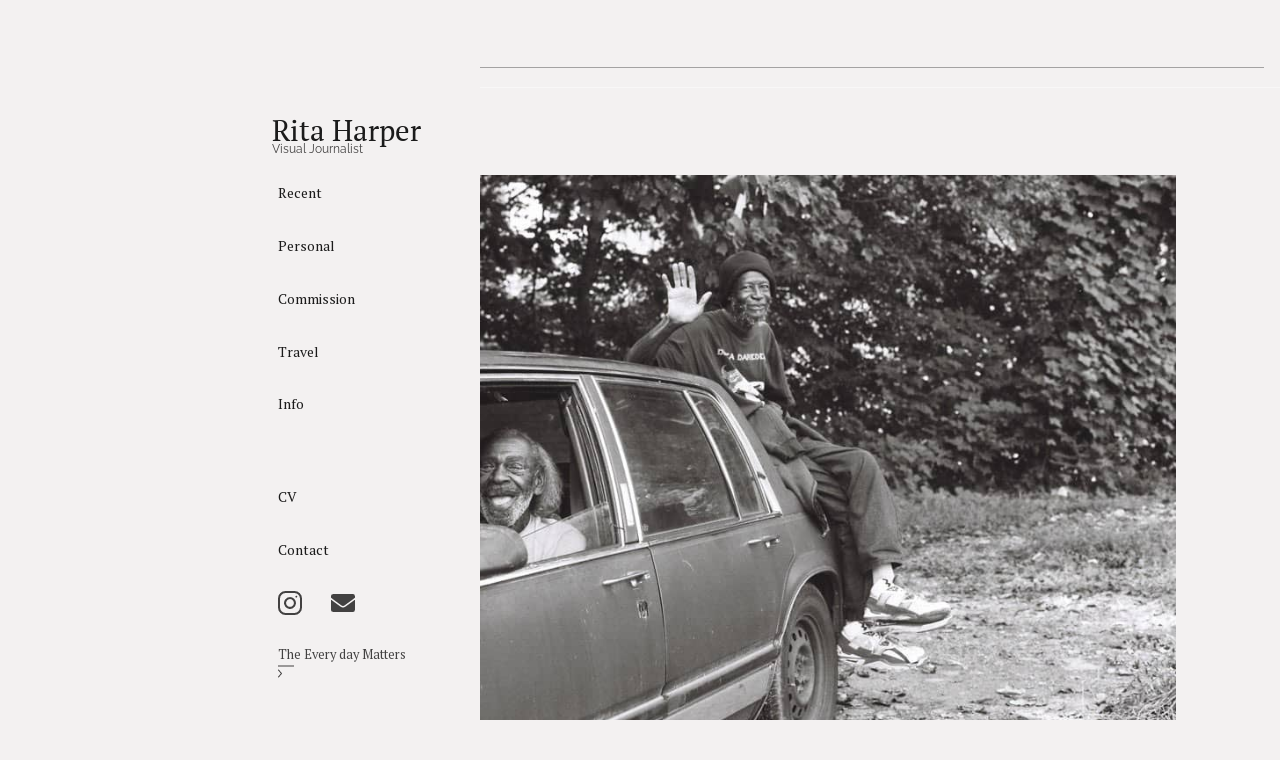

--- FILE ---
content_type: text/html
request_url: https://www.ritapharper.com/personal-stories/khiry-al-amin
body_size: 10729
content:
<!DOCTYPE html><!-- This site was created in Webflow. https://webflow.com --><!-- Last Published: Mon Jan 20 2025 19:10:11 GMT+0000 (Coordinated Universal Time) --><html data-wf-domain="www.ritapharper.com" data-wf-page="62102d9fee7175a8155afb3f" data-wf-site="5f471a7abc662b212e70b1ed" data-wf-status="1" lang="en" data-wf-collection="62102d9fee7175f1c45afb54" data-wf-item-slug="khiry-al-amin"><head><meta charset="utf-8"/><title>Khiry AL- Amin  - Rita Harper - Visual Journalist</title><meta content="- Visual Journalist" name="description"/><meta content="Khiry AL- Amin  - Rita Harper - Visual Journalist" property="og:title"/><meta content="- Visual Journalist" property="og:description"/><meta content="https://cdn.prod.website-files.com/5f6164645ad60106587b0fa7/613248f446aa2b18b3bcb650_24-khiry-al-amin.jpg" property="og:image"/><meta content="Khiry AL- Amin  - Rita Harper - Visual Journalist" property="twitter:title"/><meta content="- Visual Journalist" property="twitter:description"/><meta content="https://cdn.prod.website-files.com/5f6164645ad60106587b0fa7/613248f446aa2b18b3bcb650_24-khiry-al-amin.jpg" property="twitter:image"/><meta property="og:type" content="website"/><meta content="summary_large_image" name="twitter:card"/><meta content="width=device-width, initial-scale=1" name="viewport"/><meta content="uGqrFNDk8QS9guGxaydt2CXnLba2Noqcr2-0Ij-hJv8" name="google-site-verification"/><meta content="Webflow" name="generator"/><link href="https://cdn.prod.website-files.com/5f471a7abc662b212e70b1ed/css/ritapharper.webflow.3482876e0.css" rel="stylesheet" type="text/css"/><link href="https://fonts.googleapis.com" rel="preconnect"/><link href="https://fonts.gstatic.com" rel="preconnect" crossorigin="anonymous"/><script src="https://ajax.googleapis.com/ajax/libs/webfont/1.6.26/webfont.js" type="text/javascript"></script><script type="text/javascript">WebFont.load({  google: {    families: ["PT Serif:400,400italic,700,700italic"]  }});</script><script type="text/javascript">!function(o,c){var n=c.documentElement,t=" w-mod-";n.className+=t+"js",("ontouchstart"in o||o.DocumentTouch&&c instanceof DocumentTouch)&&(n.className+=t+"touch")}(window,document);</script><link href="https://cdn.prod.website-files.com/5f471a7abc662b212e70b1ed/60e5db36898b166cb276b857_favicon-32x32.png" rel="shortcut icon" type="image/x-icon"/><link href="https://cdn.prod.website-files.com/5f471a7abc662b212e70b1ed/60e5db3d5b35972fb0db2922_android-chrome-256x256.png" rel="apple-touch-icon"/><link href="https://www.ritapharper.com/personal-stories/khiry-al-amin" rel="canonical"/><!-- Google Tag Manager -->
<script>(function(w,d,s,l,i){w[l]=w[l]||[];w[l].push({'gtm.start':
new Date().getTime(),event:'gtm.js'});var f=d.getElementsByTagName(s)[0],
j=d.createElement(s),dl=l!='dataLayer'?'&l='+l:'';j.async=true;j.src=
'https://www.googletagmanager.com/gtm.js?id='+i+dl;f.parentNode.insertBefore(j,f);
})(window,document,'script','dataLayer','GTM-NJW5VR7');</script>
<!-- End Google Tag Manager -->
<meta name="author" content="Site created by Michael Whitaker">
<meta name="generator" content="Webflow">
<!-- If you're reading this, apply to work for my team. https://whitakereditions.com/ --><script type='text/javascript' src='https://platform-api.sharethis.com/js/sharethis.js#property=5f9461bb7e04ce001a978081&product=image-share-buttons' async='async'></script>
</head><body class="body"><div class="w-embed w-iframe"><!-- Google Tag Manager (noscript) -->
<noscript><iframe src="https://www.googletagmanager.com/ns.html?id=GTM-NJW5VR7"
height="0" width="0" style="display:none;visibility:hidden"></iframe></noscript>
<!-- End Google Tag Manager (noscript) --></div><div data-collapse="medium" data-animation="default" data-duration="400" data-easing="ease" data-easing2="ease" role="banner" class="navbar w-nav"><header class="container menu w-container"><div class="nav-menu-header"><a aria-label="site-logo" href="/" class="site-brand w-inline-block"><h1 class="rita-harper">Rita Harper</h1><h2 class="visual-artist">Visual Journalist</h2></a><div class="menu-social-links"><a role="img" rel="noopener" aria-label="Instagram" href="https://www.instagram.com/__rita.p/" target="_blank" class="social-link-2 m w-inline-block"><div class="svg-icon w-embed"><svg xmlns="http://www.w3.org/2000/svg" width="100%" height="100%" viewBox="0 0 32 32">
  <title>Instagram</title>
  <path id="Path_4" data-name="Path 1" d="M409.509,403.312H397.4a9.947,9.947,0,0,0-9.946,9.946v12.108a9.948,9.948,0,0,0,9.946,9.946h12.108a9.948,9.948,0,0,0,9.946-9.946V413.258a9.948,9.948,0,0,0-9.946-9.946Zm3.634,7.535a1.222,1.222,0,1,0-1.222,1.222,1.222,1.222,0,0,0,1.222-1.222Zm-9.687.538a7.929,7.929,0,1,0,5.605,2.322,7.9,7.9,0,0,0-5.605-2.322Zm0,13.117a5.2,5.2,0,1,1,3.667-1.523,5.176,5.176,0,0,1-3.667,1.523Zm13.262.864a7.215,7.215,0,0,1-7.208,7.208H397.4a7.216,7.216,0,0,1-7.208-7.208V413.258a7.216,7.216,0,0,1,7.208-7.208h12.108a7.215,7.215,0,0,1,7.208,7.208v12.108Z" transform="translate(-387.455 -403.312)" fill="currentColor" fill-rule="evenodd"/>
</svg></div><div class="descriptive-link">Instagram</div></a><a role="img" rel="noopener" aria-label="Email Link" href="mailto:ritaharperphoto@gmail.com?subject=Website%20Inquiry" class="social-link-2 m w-inline-block"><div class="svg-icon w-embed"><svg xmlns="http://www.w3.org/2000/svg" width="100%" height="100%" viewBox="0 0 32 24" preserveAspectRatio="xMaxYMax meet">
  <title>Email Envelope</title>
  <path d="M31.394,11.925a.376.376,0,0,1,.606.294V25a3,3,0,0,1-3,3H3a3,3,0,0,1-3-3V12.225a.374.374,0,0,1,.606-.294c1.4,1.087,3.256,2.469,9.631,7.1,1.319.962,3.544,2.987,5.762,2.975,2.231.019,4.5-2.05,5.769-2.975C28.144,14.4,29.994,13.012,31.394,11.925ZM16,20c1.45.025,3.538-1.825,4.587-2.587,8.294-6.019,8.925-6.544,10.837-8.044A1.5,1.5,0,0,0,32,8.188V7a3,3,0,0,0-3-3H3A3,3,0,0,0,0,7V8.188A1.5,1.5,0,0,0,.575,9.369c1.912,1.494,2.544,2.025,10.837,8.044C12.462,18.175,14.55,20.025,16,20Z" transform="translate(0 -4)" fill="currentColor"/>
</svg></div></a></div></div><nav role="navigation" class="nav-menu-2 w-nav-menu"><a href="/recent-photography" class="nav-link w-nav-link">Recent</a><a href="/personal" class="nav-link w-nav-link">Personal</a><a href="/commission" class="nav-link w-nav-link">Commission</a><a href="/travel" class="nav-link w-nav-link">Travel</a><a href="/about" class="nav-link w-nav-link">Info</a><div class="sub-nav"><a href="/resume" class="nav-link w-nav-link">CV</a><a href="/contact" class="nav-link w-nav-link">Contact</a><a role="img" rel="noopener" aria-label="Instagram" href="https://www.instagram.com/__rita.p/" target="_blank" class="social-link-2 m w-inline-block"><div class="svg-icon w-embed"><svg xmlns="http://www.w3.org/2000/svg" width="100%" height="100%" viewBox="0 0 32 32">
  <title>Instagram</title>
  <path data-name="Path 1" d="M409.509,403.312H397.4a9.947,9.947,0,0,0-9.946,9.946v12.108a9.948,9.948,0,0,0,9.946,9.946h12.108a9.948,9.948,0,0,0,9.946-9.946V413.258a9.948,9.948,0,0,0-9.946-9.946Zm3.634,7.535a1.222,1.222,0,1,0-1.222,1.222,1.222,1.222,0,0,0,1.222-1.222Zm-9.687.538a7.929,7.929,0,1,0,5.605,2.322,7.9,7.9,0,0,0-5.605-2.322Zm0,13.117a5.2,5.2,0,1,1,3.667-1.523,5.176,5.176,0,0,1-3.667,1.523Zm13.262.864a7.215,7.215,0,0,1-7.208,7.208H397.4a7.216,7.216,0,0,1-7.208-7.208V413.258a7.216,7.216,0,0,1,7.208-7.208h12.108a7.215,7.215,0,0,1,7.208,7.208v12.108Z" transform="translate(-387.455 -403.312)" fill="currentColor" fill-rule="evenodd"/>
</svg></div><div class="descriptive-link">Instagram</div></a><a role="img" rel="noopener" aria-label="Email Link" href="mailto:ritaharperphoto@gmail.com?subject=Website%20Inquiry" class="social-link-2 m w-inline-block"><div class="svg-icon w-embed"><svg xmlns="http://www.w3.org/2000/svg" width="100%" height="100%" viewBox="0 0 32 24" preserveAspectRatio="xMaxYMax meet">
  <title>Email Envelope</title>
  <path d="M31.394,11.925a.376.376,0,0,1,.606.294V25a3,3,0,0,1-3,3H3a3,3,0,0,1-3-3V12.225a.374.374,0,0,1,.606-.294c1.4,1.087,3.256,2.469,9.631,7.1,1.319.962,3.544,2.987,5.762,2.975,2.231.019,4.5-2.05,5.769-2.975C28.144,14.4,29.994,13.012,31.394,11.925ZM16,20c1.45.025,3.538-1.825,4.587-2.587,8.294-6.019,8.925-6.544,10.837-8.044A1.5,1.5,0,0,0,32,8.188V7a3,3,0,0,0-3-3H3A3,3,0,0,0,0,7V8.188A1.5,1.5,0,0,0,.575,9.369c1.912,1.494,2.544,2.025,10.837,8.044C12.462,18.175,14.55,20.025,16,20Z" transform="translate(0 -4)" fill="currentColor"/>
</svg></div></a><a rel="noopener" aria-label="Link to photo story site" title="Link to photo story site" data-w-id="03ad785c-91de-fb64-36ad-ff29dfe22ffc" href="https://www.theeverydaymatters.co/" class="nav-link is_custom w-inline-block"><div class="w_nav-arrow-w"><div class="text-block-5">The Every day Matters</div><div class="w_nav-arrow_component"><div class="w_nav-arrow-shaft"><div class="w_nav-arrow-head"><div class="svg_embed w-embed"><svg width="8px" height="16px" viewBox="0 0 8 16" version="1.1"><path d="M5.68292222,8 L0.240743398,1.65079137 C-0.118678753,1.23146553 -0.0701172162,0.600165549 0.349208627,0.240743398 C0.768534469,-0.118678753 1.39983445,-0.0701172162 1.7592566,0.349208627 L7.7592566,7.34920863 C8.0802478,7.72369836 8.0802478,8.27630164 7.7592566,8.65079137 L1.7592566,15.6507914 C1.39983445,16.0701172 0.768534469,16.1186788 0.349208627,15.7592566 C-0.0701172162,15.3998345 -0.118678753,14.7685345 0.240743398,14.3492086 L5.68292222,8 Z" id="Line" fill="currentColor"></path></svg></div></div></div></div></div></a></div></nav><div class="menu-button w-nav-button"><div class="w-icon-nav-menu"></div></div></header></div><main><section class="top-bar-section"><div class="container w-container"><div class="top-footer-w"><a href="/contact" class="site-email-link w-inline-block"><div class="link-w"><div aria-label="envelope" role="img" class="svg-icon w-embed"><svg xmlns="http://www.w3.org/2000/svg" width="100%" height="100%" viewBox="0 0 32 24" preserveAspectRatio="xMaxYMax meet">
  <title>envelope</title>
  <path id="email-icon-header" d="M31.394,11.925a.376.376,0,0,1,.606.294V25a3,3,0,0,1-3,3H3a3,3,0,0,1-3-3V12.225a.374.374,0,0,1,.606-.294c1.4,1.087,3.256,2.469,9.631,7.1,1.319.962,3.544,2.987,5.762,2.975,2.231.019,4.5-2.05,5.769-2.975C28.144,14.4,29.994,13.012,31.394,11.925ZM16,20c1.45.025,3.538-1.825,4.587-2.587,8.294-6.019,8.925-6.544,10.837-8.044A1.5,1.5,0,0,0,32,8.188V7a3,3,0,0,0-3-3H3A3,3,0,0,0,0,7V8.188A1.5,1.5,0,0,0,.575,9.369c1.912,1.494,2.544,2.025,10.837,8.044C12.462,18.175,14.55,20.025,16,20Z" transform="translate(0 -4)" fill="currentColor"/>
</svg></div><div class="text-block-3">ritaharperphoto@gmail.com</div></div></a><div class="hr header"></div></div></div></section><section class="main-section"><div class="container itemfadein w-container"><a href="/personal" class="back-link w-inline-block"><div>&lt; Back</div></a><div class="main-content-w"><div data-delay="7000" data-animation="outin" class="slider fs-slider w-slider" data-autoplay="true" data-easing="ease-in-cubic" data-hide-arrows="false" data-disable-swipe="false" data-autoplay-limit="0" data-nav-spacing="3" data-duration="400" data-infinite="true" fs-cmsslider-element="slider"><div class="w-slider-mask"><div class="w-slide"><div class="s-content-w"><figure class="s-img-w"><img src="https://cdn.prod.website-files.com/5f471a7abc662b212e70b1ed/6132636ba4515b6d7271c5e4_Donny-and-Jay.jpg" loading="lazy" height="" alt=""/></figure><div class="caption-block w-embed">this is some caption, xxxx</div></div></div></div><div class="left-arrow w-slider-arrow-left"><div class="icon-3 w-icon-slider-left"></div></div><a aria-label="back to previous page" role="button" tabindex="0" href="/personal" class="up-arrow w-inline-block"><div class="descriptive-link">go to previus page</div></a><div class="right-arrow w-slider-arrow-right"><div class="icon-3 w-icon-slider-right"></div></div><div class="slide-nav w-slider-nav w-round"></div></div><div class="post-content-w"><h1 class="post-title">Khiry AL- Amin </h1><div class="meta-content-w"><div class="html-embed-3 w-embed">In</div><div class="category-collection-list-w w-dyn-list"><div role="list" class="category-collection-list w-dyn-items"><div role="listitem" class="category-collection-item w-dyn-item"><div class="category-publication-text">Personal</div></div></div></div></div><div class="w-richtext"><p>Imam Jamil Al Amin formerly known as H. Rap Brown is a major political figure of the civil rights movement and humanitarian who has been incarcerated for the past 21 years, 16 of those spent in solitary confinement. <br/></p><p>Imam Jamil was widely known for his moving and influential way of speaking. So much that it caught the eye of organizations like SNCC where he became the third chairperson, and The Black Panther Party where he served as Minister of Justice. <br/></p><p>I recently sat down with his son Khiry Al-Amin, who has taken the reins of the movement to free his father. We discussed his fathers legacy, the status of his case, and what it was like growing up without his fathers powerful presence. <br/></p><p>“My father was the last of a dying breed, when you mention the Martins and Malcomns of the world, you have to mention my father. What catapulted him into the eyesight of these civil rights organizations was that he was extremely influential in his speech and his actions, because he spoke well and after speaking he would be seen doing the things he spoke about. That&#x27;s real leadership.”<br/></p><p>“That&#x27;s how he ended up in organizations like SNCC (Student Nonviolent Coordinating Committee) and eventually becoming the third chairperson. The Black Panther Party gave him the honorary title of Minister of Justice. He was invited to the White House and that&#x27;s how he ended up on America’s Most Wanted List”<br/></p><p>“Eventually he became Muslim, and that’s when he got guidance. It wasn&#x27;t just action for action&#x27;s sake,it was by this rubric that Allah set for us. All of his action and activity were guided by something. So he became even more influential nationally to internationality.”<br/></p><p>“My father became an Imam which is the equivalent to a Pastor or Rabbi in the muslim faith. He would be the equivalent of TD Jakes, Joel Olsteen. He was the national Imam, so every Imam in the country fell under him. Every national organization that people know about, he sat on the board or was the chairman of the board for. He was extremely influential when it came to the Muslim world. Which is why he was invited to meet with the royal family, they flew him out and paid for his pilgrimage to Haaj, because they understood his influence in the American muslim movement” <br/></p><p>“I was 12 years old at the time of my fathers arrest. I grew up in a household with him, so there was no point in my life where I wasn&#x27;t aware that things were always going on. The jokes around our house were if we heard something strange on the phone, “oh thats the feds listening again”, we made those jokes because that was our reality. So when he was arrested, it ended childhood, it was time to start making grown up decisions now because they just took my father. As I grew up we still had a strong relationship, I was still able to visit, and he was able to still do his best from inside.”<br/></p><p>“We&#x27;re optimistic, we have a lot of things going on. His case is actually in review, so we&#x27;re hoping they’ll move him back to GA at least during the review process and hopefully they make the right decision in the review process. Right now he&#x27;s in Tucson, Arizona. This will make 21 years since his incarceration.”<br/></p><p>He has cancer now, he&#x27;s blind, which is also why we&#x27;re trying to get him moved back to Georgia so he can get proper healthcare because they’re denying him certain things. <br/></p><p>“Right now we have a very simple ask. Just visit freeimamjamil.com and follow the three steps that are on the page. One is sending out a letter trying to get him moved back to Atlanta, GA.”<br/></p></div><div class="share-this-w"><div class="share-header"><div class="sharetext">Share</div><div class="share-this-underline"></div><div class="share-this-underline long"></div></div><div id="w-node-_1e300ff4-727d-0c07-025d-ec3d0ec942a5-0ec9429f" class="share-btn-w"><div data-network="email" rel="noopener" aria-label="Share story to email" role="button" class="social-link-2 m st-custom-button"><div class="svg-icon w-embed"><svg xmlns="http://www.w3.org/2000/svg" width="100%" height="100%" viewBox="0 0 32 24" preserveAspectRatio="xMaxYMax meet">
  <title>Email Envelope</title>
  <path id="email-icon" d="M31.394,11.925a.376.376,0,0,1,.606.294V25a3,3,0,0,1-3,3H3a3,3,0,0,1-3-3V12.225a.374.374,0,0,1,.606-.294c1.4,1.087,3.256,2.469,9.631,7.1,1.319.962,3.544,2.987,5.762,2.975,2.231.019,4.5-2.05,5.769-2.975C28.144,14.4,29.994,13.012,31.394,11.925ZM16,20c1.45.025,3.538-1.825,4.587-2.587,8.294-6.019,8.925-6.544,10.837-8.044A1.5,1.5,0,0,0,32,8.188V7a3,3,0,0,0-3-3H3A3,3,0,0,0,0,7V8.188A1.5,1.5,0,0,0,.575,9.369c1.912,1.494,2.544,2.025,10.837,8.044C12.462,18.175,14.55,20.025,16,20Z" transform="translate(0 -4)" fill="currentColor"/>
</svg></div></div><div data-network="facebook" rel="noopener" aria-label="share to facebook" role="button" class="social-link-2 m st-custom-button"><div class="svg-icon fb w-embed"><svg id="facebook-icon" xmlns="http://www.w3.org/2000/svg" width="100%" height="100%" viewBox="0 0 8.084 16" fill="currentColor"><title>facebook-icon</title><path d="M309.711,20.9h-2.377v-1.58c.174-1.494,2.642-1.21,2.642-1.21V15.546h0c-.085-.02-4.909-1.165-5.867,2.506l0,0-.006.023a18.579,18.579,0,0,0-.139,2.826H301.9v2.811h2.188v7.646h3.185V23.715h2.437l.274-2.811Z" transform="translate(-301.901 -15.361)"/></svg></div><div class="descriptive-link">facebook</div></div><div data-network="twitter" rel="noopener" aria-label="Twitter Share Link" role="button" class="social-link-2 m st-custom-button"><div class="svg-icon w-embed"><svg id="Twitter-icon" xmlns="http://www.w3.org/2000/svg" width="100%" height="100%" viewBox="0 0 16 13" fill="currentColor">
<title>Twitter Icon</title><path d="M5.026,13a9.277,9.277,0,0,0,9.341-9.334c0-.141,0-.281-.006-.422A6.686,6.686,0,0,0,16,1.542a6.658,6.658,0,0,1-1.889.518A3.3,3.3,0,0,0,15.558.243a6.534,6.534,0,0,1-2.087.793A3.284,3.284,0,0,0,7.792,3.282a3.623,3.623,0,0,0,.083.749A9.325,9.325,0,0,1,1.108.6,3.292,3.292,0,0,0,2.126,4.984,3.323,3.323,0,0,1,.64,4.574v.045A3.288,3.288,0,0,0,3.272,7.837a3.3,3.3,0,0,1-1.479.058A3.283,3.283,0,0,0,4.86,10.172,6.588,6.588,0,0,1,.781,11.58,6.323,6.323,0,0,1,0,11.535,9.344,9.344,0,0,0,5.026,13"/></svg></div><div class="descriptive-link">Twitter</div></div></div></div></div></div><div class="collection-list-w-slider w-dyn-list"><script type="text/x-wf-template" id="wf-template-87d89f65-29f4-cc62-d707-49fe6a48c305">%3Cdiv%20role%3D%22listitem%22%20class%3D%22w-dyn-item%20w-dyn-repeater-item%22%3E%3Cdiv%20class%3D%22s-content-w%22%3E%3Cfigure%20class%3D%22s-img-w%22%3E%3Cimg%20height%3D%22%22%20loading%3D%22lazy%22%20alt%3D%22%22%20src%3D%22https%3A%2F%2Fcdn.prod.website-files.com%2F5f6164645ad60106587b0fa7%2F613248f446aa2b18b3bcb650_24-khiry-al-amin.jpg%22%20sizes%3D%22100vw%22%20srcset%3D%22https%3A%2F%2Fcdn.prod.website-files.com%2F5f6164645ad60106587b0fa7%2F613248f446aa2b18b3bcb650_24-khiry-al-amin-p-500.jpeg%20500w%2C%20https%3A%2F%2Fcdn.prod.website-files.com%2F5f6164645ad60106587b0fa7%2F613248f446aa2b18b3bcb650_24-khiry-al-amin.jpg%20745w%22%20class%3D%22image-2%22%2F%3E%3C%2Ffigure%3E%3C%2Fdiv%3E%3C%2Fdiv%3E</script><div fs-cmsslider-element="list" role="list" class="collection-list dynamic-list w-dyn-items"><div role="listitem" class="w-dyn-item w-dyn-repeater-item"><div class="s-content-w"><figure class="s-img-w"><img height="" loading="lazy" alt="" src="https://cdn.prod.website-files.com/5f6164645ad60106587b0fa7/613248f446aa2b18b3bcb650_24-khiry-al-amin.jpg" sizes="100vw" srcset="https://cdn.prod.website-files.com/5f6164645ad60106587b0fa7/613248f446aa2b18b3bcb650_24-khiry-al-amin-p-500.jpeg 500w, https://cdn.prod.website-files.com/5f6164645ad60106587b0fa7/613248f446aa2b18b3bcb650_24-khiry-al-amin.jpg 745w" class="image-2"/></figure></div></div><div role="listitem" class="w-dyn-item w-dyn-repeater-item"><div class="s-content-w"><figure class="s-img-w"><img height="" loading="lazy" alt="" src="https://cdn.prod.website-files.com/5f6164645ad60106587b0fa7/6137c09e85ef0f110dd2845b_2_KhiryAlAmin.jpg" class="image-2"/></figure></div></div><div role="listitem" class="w-dyn-item w-dyn-repeater-item"><div class="s-content-w"><figure class="s-img-w"><img height="" loading="lazy" alt="" src="https://cdn.prod.website-files.com/5f6164645ad60106587b0fa7/6137c09e8c245a34f5445684_3_Khiry-Al-Amin.jpg" class="image-2"/></figure></div></div><div role="listitem" class="w-dyn-item w-dyn-repeater-item"><div class="s-content-w"><figure class="s-img-w"><img height="" loading="lazy" alt="" src="https://cdn.prod.website-files.com/5f6164645ad60106587b0fa7/6137c09e1321627183dba996_4_HRapBrown.jpg" class="image-2"/></figure></div></div><div role="listitem" class="w-dyn-item w-dyn-repeater-item"><div class="s-content-w"><figure class="s-img-w"><img height="" loading="lazy" alt="" src="https://cdn.prod.website-files.com/5f6164645ad60106587b0fa7/6137c09ee732df3cfe12bed1_5_HRapBrown.jpg" class="image-2"/></figure></div></div><div role="listitem" class="w-dyn-item w-dyn-repeater-item"><div class="s-content-w"><figure class="s-img-w"><img height="" loading="lazy" alt="" src="https://cdn.prod.website-files.com/5f6164645ad60106587b0fa7/6137c09e6e79c57015fba7ff_6-HRap-Brown-In-Jail.jpg" class="image-2"/></figure></div></div></div><div class="empty-collection w-dyn-hide w-dyn-empty"></div></div></div></section><div class="main-section w-condition-invisible"><a href="/personal" class="back-link w-inline-block"><div>&lt; Back</div></a><div class="container itemfadein w-container"><div class="post-content-w"><h1 class="post-title">Khiry AL- Amin </h1><div class="meta-content-w"><div class="html-embed-3 w-embed">In</div><div class="category-collection-list-w w-dyn-list"><div role="list" class="category-collection-list w-dyn-items"><div role="listitem" class="category-collection-item w-dyn-item"><div class="category-publication-text">Personal</div></div></div></div></div><div class="w-richtext"><p>Imam Jamil Al Amin formerly known as H. Rap Brown is a major political figure of the civil rights movement and humanitarian who has been incarcerated for the past 21 years, 16 of those spent in solitary confinement. <br/></p><p>Imam Jamil was widely known for his moving and influential way of speaking. So much that it caught the eye of organizations like SNCC where he became the third chairperson, and The Black Panther Party where he served as Minister of Justice. <br/></p><p>I recently sat down with his son Khiry Al-Amin, who has taken the reins of the movement to free his father. We discussed his fathers legacy, the status of his case, and what it was like growing up without his fathers powerful presence. <br/></p><p>“My father was the last of a dying breed, when you mention the Martins and Malcomns of the world, you have to mention my father. What catapulted him into the eyesight of these civil rights organizations was that he was extremely influential in his speech and his actions, because he spoke well and after speaking he would be seen doing the things he spoke about. That&#x27;s real leadership.”<br/></p><p>“That&#x27;s how he ended up in organizations like SNCC (Student Nonviolent Coordinating Committee) and eventually becoming the third chairperson. The Black Panther Party gave him the honorary title of Minister of Justice. He was invited to the White House and that&#x27;s how he ended up on America’s Most Wanted List”<br/></p><p>“Eventually he became Muslim, and that’s when he got guidance. It wasn&#x27;t just action for action&#x27;s sake,it was by this rubric that Allah set for us. All of his action and activity were guided by something. So he became even more influential nationally to internationality.”<br/></p><p>“My father became an Imam which is the equivalent to a Pastor or Rabbi in the muslim faith. He would be the equivalent of TD Jakes, Joel Olsteen. He was the national Imam, so every Imam in the country fell under him. Every national organization that people know about, he sat on the board or was the chairman of the board for. He was extremely influential when it came to the Muslim world. Which is why he was invited to meet with the royal family, they flew him out and paid for his pilgrimage to Haaj, because they understood his influence in the American muslim movement” <br/></p><p>“I was 12 years old at the time of my fathers arrest. I grew up in a household with him, so there was no point in my life where I wasn&#x27;t aware that things were always going on. The jokes around our house were if we heard something strange on the phone, “oh thats the feds listening again”, we made those jokes because that was our reality. So when he was arrested, it ended childhood, it was time to start making grown up decisions now because they just took my father. As I grew up we still had a strong relationship, I was still able to visit, and he was able to still do his best from inside.”<br/></p><p>“We&#x27;re optimistic, we have a lot of things going on. His case is actually in review, so we&#x27;re hoping they’ll move him back to GA at least during the review process and hopefully they make the right decision in the review process. Right now he&#x27;s in Tucson, Arizona. This will make 21 years since his incarceration.”<br/></p><p>He has cancer now, he&#x27;s blind, which is also why we&#x27;re trying to get him moved back to Georgia so he can get proper healthcare because they’re denying him certain things. <br/></p><p>“Right now we have a very simple ask. Just visit freeimamjamil.com and follow the three steps that are on the page. One is sending out a letter trying to get him moved back to Atlanta, GA.”<br/></p></div><div class="share-this-w"><div class="share-header"><div class="sharetext">Share</div><div class="share-this-underline"></div><div class="share-this-underline long"></div></div><div id="w-node-_1e300ff4-727d-0c07-025d-ec3d0ec942a5-0ec9429f" class="share-btn-w"><div data-network="email" rel="noopener" aria-label="Share story to email" role="button" class="social-link-2 m st-custom-button"><div class="svg-icon w-embed"><svg xmlns="http://www.w3.org/2000/svg" width="100%" height="100%" viewBox="0 0 32 24" preserveAspectRatio="xMaxYMax meet">
  <title>Email Envelope</title>
  <path id="email-icon" d="M31.394,11.925a.376.376,0,0,1,.606.294V25a3,3,0,0,1-3,3H3a3,3,0,0,1-3-3V12.225a.374.374,0,0,1,.606-.294c1.4,1.087,3.256,2.469,9.631,7.1,1.319.962,3.544,2.987,5.762,2.975,2.231.019,4.5-2.05,5.769-2.975C28.144,14.4,29.994,13.012,31.394,11.925ZM16,20c1.45.025,3.538-1.825,4.587-2.587,8.294-6.019,8.925-6.544,10.837-8.044A1.5,1.5,0,0,0,32,8.188V7a3,3,0,0,0-3-3H3A3,3,0,0,0,0,7V8.188A1.5,1.5,0,0,0,.575,9.369c1.912,1.494,2.544,2.025,10.837,8.044C12.462,18.175,14.55,20.025,16,20Z" transform="translate(0 -4)" fill="currentColor"/>
</svg></div></div><div data-network="facebook" rel="noopener" aria-label="share to facebook" role="button" class="social-link-2 m st-custom-button"><div class="svg-icon fb w-embed"><svg id="facebook-icon" xmlns="http://www.w3.org/2000/svg" width="100%" height="100%" viewBox="0 0 8.084 16" fill="currentColor"><title>facebook-icon</title><path d="M309.711,20.9h-2.377v-1.58c.174-1.494,2.642-1.21,2.642-1.21V15.546h0c-.085-.02-4.909-1.165-5.867,2.506l0,0-.006.023a18.579,18.579,0,0,0-.139,2.826H301.9v2.811h2.188v7.646h3.185V23.715h2.437l.274-2.811Z" transform="translate(-301.901 -15.361)"/></svg></div><div class="descriptive-link">facebook</div></div><div data-network="twitter" rel="noopener" aria-label="Twitter Share Link" role="button" class="social-link-2 m st-custom-button"><div class="svg-icon w-embed"><svg id="Twitter-icon" xmlns="http://www.w3.org/2000/svg" width="100%" height="100%" viewBox="0 0 16 13" fill="currentColor">
<title>Twitter Icon</title><path d="M5.026,13a9.277,9.277,0,0,0,9.341-9.334c0-.141,0-.281-.006-.422A6.686,6.686,0,0,0,16,1.542a6.658,6.658,0,0,1-1.889.518A3.3,3.3,0,0,0,15.558.243a6.534,6.534,0,0,1-2.087.793A3.284,3.284,0,0,0,7.792,3.282a3.623,3.623,0,0,0,.083.749A9.325,9.325,0,0,1,1.108.6,3.292,3.292,0,0,0,2.126,4.984,3.323,3.323,0,0,1,.64,4.574v.045A3.288,3.288,0,0,0,3.272,7.837a3.3,3.3,0,0,1-1.479.058A3.283,3.283,0,0,0,4.86,10.172,6.588,6.588,0,0,1,.781,11.58,6.323,6.323,0,0,1,0,11.535,9.344,9.344,0,0,0,5.026,13"/></svg></div><div class="descriptive-link">Twitter</div></div></div></div></div><div class="image-collection-cond-vis-w w-condition-invisible"><div class="main-content-w"><div class="grid-collection-list-w w-dyn-list"><div class="empty-collection w-dyn-empty"></div></div></div></div><div class="image-collection-cond-vis-w"><div class="main-content-w"><div data-colcade="columns: .grid-col, items: .grid-collection-item" class="colcade-grid-holder"><div class="grid-col grid-col--1"></div><div class="grid-col grid-col--2"></div><div class="grid-col grid-col--3"></div><div class="grid-collection-list-w w-dyn-list"><script type="text/x-wf-template" id="wf-template-15ad3e37-26c5-3633-2ae9-40b344231a2f">%3Cdiv%20role%3D%22listitem%22%20class%3D%22grid-collection-item%20w-dyn-item%20w-dyn-repeater-item%22%3E%3Cdiv%20class%3D%22g-content-w%22%3E%3Ca%20href%3D%22%23%22%20class%3D%22g-content-card%20w-inline-block%20w-lightbox%22%3E%3Cdiv%20class%3D%22g-img-w%22%3E%3Cimg%20height%3D%22100%22%20loading%3D%22lazy%22%20width%3D%22100%22%20src%3D%22https%3A%2F%2Fcdn.prod.website-files.com%2F5f6164645ad60106587b0fa7%2F613248f446aa2b18b3bcb650_24-khiry-al-amin.jpg%22%20alt%3D%22%22%20sizes%3D%22100vw%22%20srcset%3D%22https%3A%2F%2Fcdn.prod.website-files.com%2F5f6164645ad60106587b0fa7%2F613248f446aa2b18b3bcb650_24-khiry-al-amin-p-500.jpeg%20500w%2C%20https%3A%2F%2Fcdn.prod.website-files.com%2F5f6164645ad60106587b0fa7%2F613248f446aa2b18b3bcb650_24-khiry-al-amin.jpg%20745w%22%20class%3D%22grid-image%22%2F%3E%3C%2Fdiv%3E%3Cscript%20type%3D%22application%2Fjson%22%20class%3D%22w-json%22%3E%7B%0A%20%20%22items%22%3A%20%5B%0A%20%20%20%20%7B%0A%20%20%20%20%20%20%22url%22%3A%20%22https%3A%2F%2Fcdn.prod.website-files.com%2F5f6164645ad60106587b0fa7%2F613248f446aa2b18b3bcb650_24-khiry-al-amin.jpg%22%2C%0A%20%20%20%20%20%20%22type%22%3A%20%22image%22%0A%20%20%20%20%7D%0A%20%20%5D%2C%0A%20%20%22group%22%3A%20%22personal%20no%20captions%22%0A%7D%3C%2Fscript%3E%3C%2Fa%3E%3C%2Fdiv%3E%3C%2Fdiv%3E</script><div role="list" class="grid-collection-list w-dyn-items"><div role="listitem" class="grid-collection-item w-dyn-item w-dyn-repeater-item"><div class="g-content-w"><a href="#" class="g-content-card w-inline-block w-lightbox"><div class="g-img-w"><img height="100" loading="lazy" width="100" src="https://cdn.prod.website-files.com/5f6164645ad60106587b0fa7/613248f446aa2b18b3bcb650_24-khiry-al-amin.jpg" alt="" sizes="100vw" srcset="https://cdn.prod.website-files.com/5f6164645ad60106587b0fa7/613248f446aa2b18b3bcb650_24-khiry-al-amin-p-500.jpeg 500w, https://cdn.prod.website-files.com/5f6164645ad60106587b0fa7/613248f446aa2b18b3bcb650_24-khiry-al-amin.jpg 745w" class="grid-image"/></div><script type="application/json" class="w-json">{
  "items": [
    {
      "url": "https://cdn.prod.website-files.com/5f6164645ad60106587b0fa7/613248f446aa2b18b3bcb650_24-khiry-al-amin.jpg",
      "type": "image"
    }
  ],
  "group": "personal no captions"
}</script></a></div></div><div role="listitem" class="grid-collection-item w-dyn-item w-dyn-repeater-item"><div class="g-content-w"><a href="#" class="g-content-card w-inline-block w-lightbox"><div class="g-img-w"><img height="100" loading="lazy" width="100" src="https://cdn.prod.website-files.com/5f6164645ad60106587b0fa7/6137c09e85ef0f110dd2845b_2_KhiryAlAmin.jpg" alt="" class="grid-image"/></div><script type="application/json" class="w-json">{
  "items": [
    {
      "url": "https://cdn.prod.website-files.com/5f6164645ad60106587b0fa7/6137c09e85ef0f110dd2845b_2_KhiryAlAmin.jpg",
      "type": "image"
    }
  ],
  "group": "personal no captions"
}</script></a></div></div><div role="listitem" class="grid-collection-item w-dyn-item w-dyn-repeater-item"><div class="g-content-w"><a href="#" class="g-content-card w-inline-block w-lightbox"><div class="g-img-w"><img height="100" loading="lazy" width="100" src="https://cdn.prod.website-files.com/5f6164645ad60106587b0fa7/6137c09e8c245a34f5445684_3_Khiry-Al-Amin.jpg" alt="" class="grid-image"/></div><script type="application/json" class="w-json">{
  "items": [
    {
      "url": "https://cdn.prod.website-files.com/5f6164645ad60106587b0fa7/6137c09e8c245a34f5445684_3_Khiry-Al-Amin.jpg",
      "type": "image"
    }
  ],
  "group": "personal no captions"
}</script></a></div></div><div role="listitem" class="grid-collection-item w-dyn-item w-dyn-repeater-item"><div class="g-content-w"><a href="#" class="g-content-card w-inline-block w-lightbox"><div class="g-img-w"><img height="100" loading="lazy" width="100" src="https://cdn.prod.website-files.com/5f6164645ad60106587b0fa7/6137c09e1321627183dba996_4_HRapBrown.jpg" alt="" class="grid-image"/></div><script type="application/json" class="w-json">{
  "items": [
    {
      "url": "https://cdn.prod.website-files.com/5f6164645ad60106587b0fa7/6137c09e1321627183dba996_4_HRapBrown.jpg",
      "type": "image"
    }
  ],
  "group": "personal no captions"
}</script></a></div></div><div role="listitem" class="grid-collection-item w-dyn-item w-dyn-repeater-item"><div class="g-content-w"><a href="#" class="g-content-card w-inline-block w-lightbox"><div class="g-img-w"><img height="100" loading="lazy" width="100" src="https://cdn.prod.website-files.com/5f6164645ad60106587b0fa7/6137c09ee732df3cfe12bed1_5_HRapBrown.jpg" alt="" class="grid-image"/></div><script type="application/json" class="w-json">{
  "items": [
    {
      "url": "https://cdn.prod.website-files.com/5f6164645ad60106587b0fa7/6137c09ee732df3cfe12bed1_5_HRapBrown.jpg",
      "type": "image"
    }
  ],
  "group": "personal no captions"
}</script></a></div></div><div role="listitem" class="grid-collection-item w-dyn-item w-dyn-repeater-item"><div class="g-content-w"><a href="#" class="g-content-card w-inline-block w-lightbox"><div class="g-img-w"><img height="100" loading="lazy" width="100" src="https://cdn.prod.website-files.com/5f6164645ad60106587b0fa7/6137c09e6e79c57015fba7ff_6-HRap-Brown-In-Jail.jpg" alt="" class="grid-image"/></div><script type="application/json" class="w-json">{
  "items": [
    {
      "url": "https://cdn.prod.website-files.com/5f6164645ad60106587b0fa7/6137c09e6e79c57015fba7ff_6-HRap-Brown-In-Jail.jpg",
      "type": "image"
    }
  ],
  "group": "personal no captions"
}</script></a></div></div></div><div class="empty-collection w-dyn-hide w-dyn-empty"></div></div></div></div></div></div></div><section class="main-section w-condition-invisible"><a href="/personal" class="back-link w-inline-block"><div>&lt; Back</div></a><div class="container itemfadein w-container"><div class="post-content-w"><h1>Khiry AL- Amin </h1><div class="meta-content-w"><div class="html-embed-3 w-embed">In</div><div class="category-collection-list-w w-dyn-list"><div role="list" class="category-collection-list w-dyn-items"><div role="listitem" class="category-collection-item w-dyn-item"><div class="category-publication-text">Personal</div></div></div></div></div><div class="w-richtext"><p>Imam Jamil Al Amin formerly known as H. Rap Brown is a major political figure of the civil rights movement and humanitarian who has been incarcerated for the past 21 years, 16 of those spent in solitary confinement. <br/></p><p>Imam Jamil was widely known for his moving and influential way of speaking. So much that it caught the eye of organizations like SNCC where he became the third chairperson, and The Black Panther Party where he served as Minister of Justice. <br/></p><p>I recently sat down with his son Khiry Al-Amin, who has taken the reins of the movement to free his father. We discussed his fathers legacy, the status of his case, and what it was like growing up without his fathers powerful presence. <br/></p><p>“My father was the last of a dying breed, when you mention the Martins and Malcomns of the world, you have to mention my father. What catapulted him into the eyesight of these civil rights organizations was that he was extremely influential in his speech and his actions, because he spoke well and after speaking he would be seen doing the things he spoke about. That&#x27;s real leadership.”<br/></p><p>“That&#x27;s how he ended up in organizations like SNCC (Student Nonviolent Coordinating Committee) and eventually becoming the third chairperson. The Black Panther Party gave him the honorary title of Minister of Justice. He was invited to the White House and that&#x27;s how he ended up on America’s Most Wanted List”<br/></p><p>“Eventually he became Muslim, and that’s when he got guidance. It wasn&#x27;t just action for action&#x27;s sake,it was by this rubric that Allah set for us. All of his action and activity were guided by something. So he became even more influential nationally to internationality.”<br/></p><p>“My father became an Imam which is the equivalent to a Pastor or Rabbi in the muslim faith. He would be the equivalent of TD Jakes, Joel Olsteen. He was the national Imam, so every Imam in the country fell under him. Every national organization that people know about, he sat on the board or was the chairman of the board for. He was extremely influential when it came to the Muslim world. Which is why he was invited to meet with the royal family, they flew him out and paid for his pilgrimage to Haaj, because they understood his influence in the American muslim movement” <br/></p><p>“I was 12 years old at the time of my fathers arrest. I grew up in a household with him, so there was no point in my life where I wasn&#x27;t aware that things were always going on. The jokes around our house were if we heard something strange on the phone, “oh thats the feds listening again”, we made those jokes because that was our reality. So when he was arrested, it ended childhood, it was time to start making grown up decisions now because they just took my father. As I grew up we still had a strong relationship, I was still able to visit, and he was able to still do his best from inside.”<br/></p><p>“We&#x27;re optimistic, we have a lot of things going on. His case is actually in review, so we&#x27;re hoping they’ll move him back to GA at least during the review process and hopefully they make the right decision in the review process. Right now he&#x27;s in Tucson, Arizona. This will make 21 years since his incarceration.”<br/></p><p>He has cancer now, he&#x27;s blind, which is also why we&#x27;re trying to get him moved back to Georgia so he can get proper healthcare because they’re denying him certain things. <br/></p><p>“Right now we have a very simple ask. Just visit freeimamjamil.com and follow the three steps that are on the page. One is sending out a letter trying to get him moved back to Atlanta, GA.”<br/></p></div><div class="share-this-w"><div class="share-header"><div class="sharetext">Share</div><div class="share-this-underline"></div><div class="share-this-underline long"></div></div><div id="w-node-_1e300ff4-727d-0c07-025d-ec3d0ec942a5-0ec9429f" class="share-btn-w"><div data-network="email" rel="noopener" aria-label="Share story to email" role="button" class="social-link-2 m st-custom-button"><div class="svg-icon w-embed"><svg xmlns="http://www.w3.org/2000/svg" width="100%" height="100%" viewBox="0 0 32 24" preserveAspectRatio="xMaxYMax meet">
  <title>Email Envelope</title>
  <path id="email-icon" d="M31.394,11.925a.376.376,0,0,1,.606.294V25a3,3,0,0,1-3,3H3a3,3,0,0,1-3-3V12.225a.374.374,0,0,1,.606-.294c1.4,1.087,3.256,2.469,9.631,7.1,1.319.962,3.544,2.987,5.762,2.975,2.231.019,4.5-2.05,5.769-2.975C28.144,14.4,29.994,13.012,31.394,11.925ZM16,20c1.45.025,3.538-1.825,4.587-2.587,8.294-6.019,8.925-6.544,10.837-8.044A1.5,1.5,0,0,0,32,8.188V7a3,3,0,0,0-3-3H3A3,3,0,0,0,0,7V8.188A1.5,1.5,0,0,0,.575,9.369c1.912,1.494,2.544,2.025,10.837,8.044C12.462,18.175,14.55,20.025,16,20Z" transform="translate(0 -4)" fill="currentColor"/>
</svg></div></div><div data-network="facebook" rel="noopener" aria-label="share to facebook" role="button" class="social-link-2 m st-custom-button"><div class="svg-icon fb w-embed"><svg id="facebook-icon" xmlns="http://www.w3.org/2000/svg" width="100%" height="100%" viewBox="0 0 8.084 16" fill="currentColor"><title>facebook-icon</title><path d="M309.711,20.9h-2.377v-1.58c.174-1.494,2.642-1.21,2.642-1.21V15.546h0c-.085-.02-4.909-1.165-5.867,2.506l0,0-.006.023a18.579,18.579,0,0,0-.139,2.826H301.9v2.811h2.188v7.646h3.185V23.715h2.437l.274-2.811Z" transform="translate(-301.901 -15.361)"/></svg></div><div class="descriptive-link">facebook</div></div><div data-network="twitter" rel="noopener" aria-label="Twitter Share Link" role="button" class="social-link-2 m st-custom-button"><div class="svg-icon w-embed"><svg id="Twitter-icon" xmlns="http://www.w3.org/2000/svg" width="100%" height="100%" viewBox="0 0 16 13" fill="currentColor">
<title>Twitter Icon</title><path d="M5.026,13a9.277,9.277,0,0,0,9.341-9.334c0-.141,0-.281-.006-.422A6.686,6.686,0,0,0,16,1.542a6.658,6.658,0,0,1-1.889.518A3.3,3.3,0,0,0,15.558.243a6.534,6.534,0,0,1-2.087.793A3.284,3.284,0,0,0,7.792,3.282a3.623,3.623,0,0,0,.083.749A9.325,9.325,0,0,1,1.108.6,3.292,3.292,0,0,0,2.126,4.984,3.323,3.323,0,0,1,.64,4.574v.045A3.288,3.288,0,0,0,3.272,7.837a3.3,3.3,0,0,1-1.479.058A3.283,3.283,0,0,0,4.86,10.172,6.588,6.588,0,0,1,.781,11.58,6.323,6.323,0,0,1,0,11.535,9.344,9.344,0,0,0,5.026,13"/></svg></div><div class="descriptive-link">Twitter</div></div></div></div></div><div class="main-content-w"><div class="w-dyn-list"><script type="text/x-wf-template" id="wf-template-d415b177-9065-1b02-feb2-306e101a56c8">%3Cdiv%20role%3D%22listitem%22%20class%3D%22collection-item-stacked%20w-dyn-item%20w-dyn-repeater-item%22%3E%3Cdiv%20class%3D%22g-content-w%22%3E%3Cdiv%20class%3D%22g-content-card%20stacked%22%3E%3Cdiv%20id%3D%22w-node-_4d1891b3-0ecf-9ab4-dcd5-4b80bddeb9a1-155afb3f%22%20class%3D%22g-img-w%20stacked%22%3E%3Cimg%20src%3D%22https%3A%2F%2Fcdn.prod.website-files.com%2F5f6164645ad60106587b0fa7%2F613248f446aa2b18b3bcb650_24-khiry-al-amin.jpg%22%20loading%3D%22lazy%22%20alt%3D%22%22%20sizes%3D%22100vw%22%20srcset%3D%22https%3A%2F%2Fcdn.prod.website-files.com%2F5f6164645ad60106587b0fa7%2F613248f446aa2b18b3bcb650_24-khiry-al-amin-p-500.jpeg%20500w%2C%20https%3A%2F%2Fcdn.prod.website-files.com%2F5f6164645ad60106587b0fa7%2F613248f446aa2b18b3bcb650_24-khiry-al-amin.jpg%20745w%22%20class%3D%22stacked-image%22%2F%3E%3C%2Fdiv%3E%3C%2Fdiv%3E%3C%2Fdiv%3E%3C%2Fdiv%3E</script><div role="list" class="w-dyn-items"><div role="listitem" class="collection-item-stacked w-dyn-item w-dyn-repeater-item"><div class="g-content-w"><div class="g-content-card stacked"><div id="w-node-_4d1891b3-0ecf-9ab4-dcd5-4b80bddeb9a1-155afb3f" class="g-img-w stacked"><img src="https://cdn.prod.website-files.com/5f6164645ad60106587b0fa7/613248f446aa2b18b3bcb650_24-khiry-al-amin.jpg" loading="lazy" alt="" sizes="100vw" srcset="https://cdn.prod.website-files.com/5f6164645ad60106587b0fa7/613248f446aa2b18b3bcb650_24-khiry-al-amin-p-500.jpeg 500w, https://cdn.prod.website-files.com/5f6164645ad60106587b0fa7/613248f446aa2b18b3bcb650_24-khiry-al-amin.jpg 745w" class="stacked-image"/></div></div></div></div><div role="listitem" class="collection-item-stacked w-dyn-item w-dyn-repeater-item"><div class="g-content-w"><div class="g-content-card stacked"><div id="w-node-_4d1891b3-0ecf-9ab4-dcd5-4b80bddeb9a1-155afb3f" class="g-img-w stacked"><img src="https://cdn.prod.website-files.com/5f6164645ad60106587b0fa7/6137c09e85ef0f110dd2845b_2_KhiryAlAmin.jpg" loading="lazy" alt="" class="stacked-image"/></div></div></div></div><div role="listitem" class="collection-item-stacked w-dyn-item w-dyn-repeater-item"><div class="g-content-w"><div class="g-content-card stacked"><div id="w-node-_4d1891b3-0ecf-9ab4-dcd5-4b80bddeb9a1-155afb3f" class="g-img-w stacked"><img src="https://cdn.prod.website-files.com/5f6164645ad60106587b0fa7/6137c09e8c245a34f5445684_3_Khiry-Al-Amin.jpg" loading="lazy" alt="" class="stacked-image"/></div></div></div></div><div role="listitem" class="collection-item-stacked w-dyn-item w-dyn-repeater-item"><div class="g-content-w"><div class="g-content-card stacked"><div id="w-node-_4d1891b3-0ecf-9ab4-dcd5-4b80bddeb9a1-155afb3f" class="g-img-w stacked"><img src="https://cdn.prod.website-files.com/5f6164645ad60106587b0fa7/6137c09e1321627183dba996_4_HRapBrown.jpg" loading="lazy" alt="" class="stacked-image"/></div></div></div></div><div role="listitem" class="collection-item-stacked w-dyn-item w-dyn-repeater-item"><div class="g-content-w"><div class="g-content-card stacked"><div id="w-node-_4d1891b3-0ecf-9ab4-dcd5-4b80bddeb9a1-155afb3f" class="g-img-w stacked"><img src="https://cdn.prod.website-files.com/5f6164645ad60106587b0fa7/6137c09ee732df3cfe12bed1_5_HRapBrown.jpg" loading="lazy" alt="" class="stacked-image"/></div></div></div></div><div role="listitem" class="collection-item-stacked w-dyn-item w-dyn-repeater-item"><div class="g-content-w"><div class="g-content-card stacked"><div id="w-node-_4d1891b3-0ecf-9ab4-dcd5-4b80bddeb9a1-155afb3f" class="g-img-w stacked"><img src="https://cdn.prod.website-files.com/5f6164645ad60106587b0fa7/6137c09e6e79c57015fba7ff_6-HRap-Brown-In-Jail.jpg" loading="lazy" alt="" class="stacked-image"/></div></div></div></div></div><div class="empty-collection w-dyn-hide w-dyn-empty"></div></div></div><div class="main-content-w w-condition-invisible"><div class="w-dyn-list"><div class="empty-collection w-dyn-empty"></div></div></div></div></section><section class="main-section w-condition-invisible"><a href="/personal" class="back-link w-inline-block"><div>&lt; Back</div></a><div class="container itemfadein w-container"><div class="main-content-w"><div class="post-content-w"><h1>Khiry AL- Amin </h1><div class="meta-content-w"><div class="html-embed-3 w-embed">In</div><div class="category-collection-list-w w-dyn-list"><div role="list" class="category-collection-list w-dyn-items"><div role="listitem" class="category-collection-item w-dyn-item"><div class="category-publication-text">Personal</div></div></div></div></div><div class="w-richtext"><p>Imam Jamil Al Amin formerly known as H. Rap Brown is a major political figure of the civil rights movement and humanitarian who has been incarcerated for the past 21 years, 16 of those spent in solitary confinement. <br/></p><p>Imam Jamil was widely known for his moving and influential way of speaking. So much that it caught the eye of organizations like SNCC where he became the third chairperson, and The Black Panther Party where he served as Minister of Justice. <br/></p><p>I recently sat down with his son Khiry Al-Amin, who has taken the reins of the movement to free his father. We discussed his fathers legacy, the status of his case, and what it was like growing up without his fathers powerful presence. <br/></p><p>“My father was the last of a dying breed, when you mention the Martins and Malcomns of the world, you have to mention my father. What catapulted him into the eyesight of these civil rights organizations was that he was extremely influential in his speech and his actions, because he spoke well and after speaking he would be seen doing the things he spoke about. That&#x27;s real leadership.”<br/></p><p>“That&#x27;s how he ended up in organizations like SNCC (Student Nonviolent Coordinating Committee) and eventually becoming the third chairperson. The Black Panther Party gave him the honorary title of Minister of Justice. He was invited to the White House and that&#x27;s how he ended up on America’s Most Wanted List”<br/></p><p>“Eventually he became Muslim, and that’s when he got guidance. It wasn&#x27;t just action for action&#x27;s sake,it was by this rubric that Allah set for us. All of his action and activity were guided by something. So he became even more influential nationally to internationality.”<br/></p><p>“My father became an Imam which is the equivalent to a Pastor or Rabbi in the muslim faith. He would be the equivalent of TD Jakes, Joel Olsteen. He was the national Imam, so every Imam in the country fell under him. Every national organization that people know about, he sat on the board or was the chairman of the board for. He was extremely influential when it came to the Muslim world. Which is why he was invited to meet with the royal family, they flew him out and paid for his pilgrimage to Haaj, because they understood his influence in the American muslim movement” <br/></p><p>“I was 12 years old at the time of my fathers arrest. I grew up in a household with him, so there was no point in my life where I wasn&#x27;t aware that things were always going on. The jokes around our house were if we heard something strange on the phone, “oh thats the feds listening again”, we made those jokes because that was our reality. So when he was arrested, it ended childhood, it was time to start making grown up decisions now because they just took my father. As I grew up we still had a strong relationship, I was still able to visit, and he was able to still do his best from inside.”<br/></p><p>“We&#x27;re optimistic, we have a lot of things going on. His case is actually in review, so we&#x27;re hoping they’ll move him back to GA at least during the review process and hopefully they make the right decision in the review process. Right now he&#x27;s in Tucson, Arizona. This will make 21 years since his incarceration.”<br/></p><p>He has cancer now, he&#x27;s blind, which is also why we&#x27;re trying to get him moved back to Georgia so he can get proper healthcare because they’re denying him certain things. <br/></p><p>“Right now we have a very simple ask. Just visit freeimamjamil.com and follow the three steps that are on the page. One is sending out a letter trying to get him moved back to Atlanta, GA.”<br/></p></div><div class="share-this-w"><div class="share-header"><div class="sharetext">Share</div><div class="share-this-underline"></div><div class="share-this-underline long"></div></div><div id="w-node-_1e300ff4-727d-0c07-025d-ec3d0ec942a5-0ec9429f" class="share-btn-w"><div data-network="email" rel="noopener" aria-label="Share story to email" role="button" class="social-link-2 m st-custom-button"><div class="svg-icon w-embed"><svg xmlns="http://www.w3.org/2000/svg" width="100%" height="100%" viewBox="0 0 32 24" preserveAspectRatio="xMaxYMax meet">
  <title>Email Envelope</title>
  <path id="email-icon" d="M31.394,11.925a.376.376,0,0,1,.606.294V25a3,3,0,0,1-3,3H3a3,3,0,0,1-3-3V12.225a.374.374,0,0,1,.606-.294c1.4,1.087,3.256,2.469,9.631,7.1,1.319.962,3.544,2.987,5.762,2.975,2.231.019,4.5-2.05,5.769-2.975C28.144,14.4,29.994,13.012,31.394,11.925ZM16,20c1.45.025,3.538-1.825,4.587-2.587,8.294-6.019,8.925-6.544,10.837-8.044A1.5,1.5,0,0,0,32,8.188V7a3,3,0,0,0-3-3H3A3,3,0,0,0,0,7V8.188A1.5,1.5,0,0,0,.575,9.369c1.912,1.494,2.544,2.025,10.837,8.044C12.462,18.175,14.55,20.025,16,20Z" transform="translate(0 -4)" fill="currentColor"/>
</svg></div></div><div data-network="facebook" rel="noopener" aria-label="share to facebook" role="button" class="social-link-2 m st-custom-button"><div class="svg-icon fb w-embed"><svg id="facebook-icon" xmlns="http://www.w3.org/2000/svg" width="100%" height="100%" viewBox="0 0 8.084 16" fill="currentColor"><title>facebook-icon</title><path d="M309.711,20.9h-2.377v-1.58c.174-1.494,2.642-1.21,2.642-1.21V15.546h0c-.085-.02-4.909-1.165-5.867,2.506l0,0-.006.023a18.579,18.579,0,0,0-.139,2.826H301.9v2.811h2.188v7.646h3.185V23.715h2.437l.274-2.811Z" transform="translate(-301.901 -15.361)"/></svg></div><div class="descriptive-link">facebook</div></div><div data-network="twitter" rel="noopener" aria-label="Twitter Share Link" role="button" class="social-link-2 m st-custom-button"><div class="svg-icon w-embed"><svg id="Twitter-icon" xmlns="http://www.w3.org/2000/svg" width="100%" height="100%" viewBox="0 0 16 13" fill="currentColor">
<title>Twitter Icon</title><path d="M5.026,13a9.277,9.277,0,0,0,9.341-9.334c0-.141,0-.281-.006-.422A6.686,6.686,0,0,0,16,1.542a6.658,6.658,0,0,1-1.889.518A3.3,3.3,0,0,0,15.558.243a6.534,6.534,0,0,1-2.087.793A3.284,3.284,0,0,0,7.792,3.282a3.623,3.623,0,0,0,.083.749A9.325,9.325,0,0,1,1.108.6,3.292,3.292,0,0,0,2.126,4.984,3.323,3.323,0,0,1,.64,4.574v.045A3.288,3.288,0,0,0,3.272,7.837a3.3,3.3,0,0,1-1.479.058A3.283,3.283,0,0,0,4.86,10.172,6.588,6.588,0,0,1,.781,11.58,6.323,6.323,0,0,1,0,11.535,9.344,9.344,0,0,0,5.026,13"/></svg></div><div class="descriptive-link">Twitter</div></div></div></div></div><div class="g-img-w featured"><img src="https://cdn.prod.website-files.com/5f6164645ad60106587b0fa7/613248f446aa2b18b3bcb650_24-khiry-al-amin.jpg" loading="lazy" alt="Khiry Al-Amin son of humanitarian and civil rights leader H. Rap Brown " sizes="100vw" srcset="https://cdn.prod.website-files.com/5f6164645ad60106587b0fa7/613248f446aa2b18b3bcb650_24-khiry-al-amin-p-500.jpeg 500w, https://cdn.prod.website-files.com/5f6164645ad60106587b0fa7/613248f446aa2b18b3bcb650_24-khiry-al-amin.jpg 745w"/></div></div></div></section><section class="main-section w-condition-invisible"><a href="/personal" class="back-link w-inline-block"><div>&lt; Back</div></a><div class="container itemfadein w-container"><div class="main-content-w"><div class="post-content-w"><h1 class="post-title">Khiry AL- Amin </h1><div class="meta-content-w"><div class="html-embed-3 w-embed">In</div><div class="category-collection-list-w w-dyn-list"><div role="list" class="category-collection-list w-dyn-items"><div role="listitem" class="category-collection-item w-dyn-item"><div class="category-publication-text">Personal</div></div></div></div></div><div class="w-richtext"><p>Imam Jamil Al Amin formerly known as H. Rap Brown is a major political figure of the civil rights movement and humanitarian who has been incarcerated for the past 21 years, 16 of those spent in solitary confinement. <br/></p><p>Imam Jamil was widely known for his moving and influential way of speaking. So much that it caught the eye of organizations like SNCC where he became the third chairperson, and The Black Panther Party where he served as Minister of Justice. <br/></p><p>I recently sat down with his son Khiry Al-Amin, who has taken the reins of the movement to free his father. We discussed his fathers legacy, the status of his case, and what it was like growing up without his fathers powerful presence. <br/></p><p>“My father was the last of a dying breed, when you mention the Martins and Malcomns of the world, you have to mention my father. What catapulted him into the eyesight of these civil rights organizations was that he was extremely influential in his speech and his actions, because he spoke well and after speaking he would be seen doing the things he spoke about. That&#x27;s real leadership.”<br/></p><p>“That&#x27;s how he ended up in organizations like SNCC (Student Nonviolent Coordinating Committee) and eventually becoming the third chairperson. The Black Panther Party gave him the honorary title of Minister of Justice. He was invited to the White House and that&#x27;s how he ended up on America’s Most Wanted List”<br/></p><p>“Eventually he became Muslim, and that’s when he got guidance. It wasn&#x27;t just action for action&#x27;s sake,it was by this rubric that Allah set for us. All of his action and activity were guided by something. So he became even more influential nationally to internationality.”<br/></p><p>“My father became an Imam which is the equivalent to a Pastor or Rabbi in the muslim faith. He would be the equivalent of TD Jakes, Joel Olsteen. He was the national Imam, so every Imam in the country fell under him. Every national organization that people know about, he sat on the board or was the chairman of the board for. He was extremely influential when it came to the Muslim world. Which is why he was invited to meet with the royal family, they flew him out and paid for his pilgrimage to Haaj, because they understood his influence in the American muslim movement” <br/></p><p>“I was 12 years old at the time of my fathers arrest. I grew up in a household with him, so there was no point in my life where I wasn&#x27;t aware that things were always going on. The jokes around our house were if we heard something strange on the phone, “oh thats the feds listening again”, we made those jokes because that was our reality. So when he was arrested, it ended childhood, it was time to start making grown up decisions now because they just took my father. As I grew up we still had a strong relationship, I was still able to visit, and he was able to still do his best from inside.”<br/></p><p>“We&#x27;re optimistic, we have a lot of things going on. His case is actually in review, so we&#x27;re hoping they’ll move him back to GA at least during the review process and hopefully they make the right decision in the review process. Right now he&#x27;s in Tucson, Arizona. This will make 21 years since his incarceration.”<br/></p><p>He has cancer now, he&#x27;s blind, which is also why we&#x27;re trying to get him moved back to Georgia so he can get proper healthcare because they’re denying him certain things. <br/></p><p>“Right now we have a very simple ask. Just visit freeimamjamil.com and follow the three steps that are on the page. One is sending out a letter trying to get him moved back to Atlanta, GA.”<br/></p></div><div class="share-this-w"><div class="share-header"><div class="sharetext">Share</div><div class="share-this-underline"></div><div class="share-this-underline long"></div></div><div id="w-node-_1e300ff4-727d-0c07-025d-ec3d0ec942a5-0ec9429f" class="share-btn-w"><div data-network="email" rel="noopener" aria-label="Share story to email" role="button" class="social-link-2 m st-custom-button"><div class="svg-icon w-embed"><svg xmlns="http://www.w3.org/2000/svg" width="100%" height="100%" viewBox="0 0 32 24" preserveAspectRatio="xMaxYMax meet">
  <title>Email Envelope</title>
  <path id="email-icon" d="M31.394,11.925a.376.376,0,0,1,.606.294V25a3,3,0,0,1-3,3H3a3,3,0,0,1-3-3V12.225a.374.374,0,0,1,.606-.294c1.4,1.087,3.256,2.469,9.631,7.1,1.319.962,3.544,2.987,5.762,2.975,2.231.019,4.5-2.05,5.769-2.975C28.144,14.4,29.994,13.012,31.394,11.925ZM16,20c1.45.025,3.538-1.825,4.587-2.587,8.294-6.019,8.925-6.544,10.837-8.044A1.5,1.5,0,0,0,32,8.188V7a3,3,0,0,0-3-3H3A3,3,0,0,0,0,7V8.188A1.5,1.5,0,0,0,.575,9.369c1.912,1.494,2.544,2.025,10.837,8.044C12.462,18.175,14.55,20.025,16,20Z" transform="translate(0 -4)" fill="currentColor"/>
</svg></div></div><div data-network="facebook" rel="noopener" aria-label="share to facebook" role="button" class="social-link-2 m st-custom-button"><div class="svg-icon fb w-embed"><svg id="facebook-icon" xmlns="http://www.w3.org/2000/svg" width="100%" height="100%" viewBox="0 0 8.084 16" fill="currentColor"><title>facebook-icon</title><path d="M309.711,20.9h-2.377v-1.58c.174-1.494,2.642-1.21,2.642-1.21V15.546h0c-.085-.02-4.909-1.165-5.867,2.506l0,0-.006.023a18.579,18.579,0,0,0-.139,2.826H301.9v2.811h2.188v7.646h3.185V23.715h2.437l.274-2.811Z" transform="translate(-301.901 -15.361)"/></svg></div><div class="descriptive-link">facebook</div></div><div data-network="twitter" rel="noopener" aria-label="Twitter Share Link" role="button" class="social-link-2 m st-custom-button"><div class="svg-icon w-embed"><svg id="Twitter-icon" xmlns="http://www.w3.org/2000/svg" width="100%" height="100%" viewBox="0 0 16 13" fill="currentColor">
<title>Twitter Icon</title><path d="M5.026,13a9.277,9.277,0,0,0,9.341-9.334c0-.141,0-.281-.006-.422A6.686,6.686,0,0,0,16,1.542a6.658,6.658,0,0,1-1.889.518A3.3,3.3,0,0,0,15.558.243a6.534,6.534,0,0,1-2.087.793A3.284,3.284,0,0,0,7.792,3.282a3.623,3.623,0,0,0,.083.749A9.325,9.325,0,0,1,1.108.6,3.292,3.292,0,0,0,2.126,4.984,3.323,3.323,0,0,1,.64,4.574v.045A3.288,3.288,0,0,0,3.272,7.837a3.3,3.3,0,0,1-1.479.058A3.283,3.283,0,0,0,4.86,10.172,6.588,6.588,0,0,1,.781,11.58,6.323,6.323,0,0,1,0,11.535,9.344,9.344,0,0,0,5.026,13"/></svg></div><div class="descriptive-link">Twitter</div></div></div></div></div><div class="image-collection-cond-vis-w"><div class="grid-collection-list-w w-dyn-list"><script type="text/x-wf-template" id="wf-template-70182d3a-64a6-8116-1a32-2c93f08328b7">%3Cdiv%20role%3D%22listitem%22%20class%3D%22grid-collection-item%20w-dyn-item%20w-dyn-repeater-item%22%3E%3Cdiv%20class%3D%22g-content-w%22%3E%3Ca%20href%3D%22%23%22%20class%3D%22g-content-card%20w-inline-block%20w-lightbox%22%3E%3Cfigure%20id%3D%22w-node-a8940f16-e9c5-292f-57e8-d44d1dfcec46-155afb3f%22%20class%3D%22g-img-w%22%3E%3Cimg%20height%3D%22100%22%20loading%3D%22lazy%22%20width%3D%22100%22%20src%3D%22https%3A%2F%2Fcdn.prod.website-files.com%2F5f6164645ad60106587b0fa7%2F613248f446aa2b18b3bcb650_24-khiry-al-amin.jpg%22%20alt%3D%22%22%20sizes%3D%22100vw%22%20srcset%3D%22https%3A%2F%2Fcdn.prod.website-files.com%2F5f6164645ad60106587b0fa7%2F613248f446aa2b18b3bcb650_24-khiry-al-amin-p-500.jpeg%20500w%2C%20https%3A%2F%2Fcdn.prod.website-files.com%2F5f6164645ad60106587b0fa7%2F613248f446aa2b18b3bcb650_24-khiry-al-amin.jpg%20745w%22%20class%3D%22grid-image%22%2F%3E%3C%2Ffigure%3E%3Cscript%20type%3D%22application%2Fjson%22%20class%3D%22w-json%22%3E%7B%0A%20%20%22items%22%3A%20%5B%0A%20%20%20%20%7B%0A%20%20%20%20%20%20%22url%22%3A%20%22https%3A%2F%2Fcdn.prod.website-files.com%2F5f6164645ad60106587b0fa7%2F613248f446aa2b18b3bcb650_24-khiry-al-amin.jpg%22%2C%0A%20%20%20%20%20%20%22type%22%3A%20%22image%22%0A%20%20%20%20%7D%0A%20%20%5D%2C%0A%20%20%22group%22%3A%20%22personal-blog-style%22%0A%7D%3C%2Fscript%3E%3C%2Fa%3E%3C%2Fdiv%3E%3C%2Fdiv%3E</script><div r-masonry-gap="16" r-masonry-layout="1" r-masonry-column-min="300" role="list" class="grid-collection-list is-refokus-masonry w-dyn-items"><div role="listitem" class="grid-collection-item w-dyn-item w-dyn-repeater-item"><div class="g-content-w"><a href="#" class="g-content-card w-inline-block w-lightbox"><figure id="w-node-a8940f16-e9c5-292f-57e8-d44d1dfcec46-155afb3f" class="g-img-w"><img height="100" loading="lazy" width="100" src="https://cdn.prod.website-files.com/5f6164645ad60106587b0fa7/613248f446aa2b18b3bcb650_24-khiry-al-amin.jpg" alt="" sizes="100vw" srcset="https://cdn.prod.website-files.com/5f6164645ad60106587b0fa7/613248f446aa2b18b3bcb650_24-khiry-al-amin-p-500.jpeg 500w, https://cdn.prod.website-files.com/5f6164645ad60106587b0fa7/613248f446aa2b18b3bcb650_24-khiry-al-amin.jpg 745w" class="grid-image"/></figure><script type="application/json" class="w-json">{
  "items": [
    {
      "url": "https://cdn.prod.website-files.com/5f6164645ad60106587b0fa7/613248f446aa2b18b3bcb650_24-khiry-al-amin.jpg",
      "type": "image"
    }
  ],
  "group": "personal-blog-style"
}</script></a></div></div><div role="listitem" class="grid-collection-item w-dyn-item w-dyn-repeater-item"><div class="g-content-w"><a href="#" class="g-content-card w-inline-block w-lightbox"><figure id="w-node-a8940f16-e9c5-292f-57e8-d44d1dfcec46-155afb3f" class="g-img-w"><img height="100" loading="lazy" width="100" src="https://cdn.prod.website-files.com/5f6164645ad60106587b0fa7/6137c09e85ef0f110dd2845b_2_KhiryAlAmin.jpg" alt="" class="grid-image"/></figure><script type="application/json" class="w-json">{
  "items": [
    {
      "url": "https://cdn.prod.website-files.com/5f6164645ad60106587b0fa7/6137c09e85ef0f110dd2845b_2_KhiryAlAmin.jpg",
      "type": "image"
    }
  ],
  "group": "personal-blog-style"
}</script></a></div></div><div role="listitem" class="grid-collection-item w-dyn-item w-dyn-repeater-item"><div class="g-content-w"><a href="#" class="g-content-card w-inline-block w-lightbox"><figure id="w-node-a8940f16-e9c5-292f-57e8-d44d1dfcec46-155afb3f" class="g-img-w"><img height="100" loading="lazy" width="100" src="https://cdn.prod.website-files.com/5f6164645ad60106587b0fa7/6137c09e8c245a34f5445684_3_Khiry-Al-Amin.jpg" alt="" class="grid-image"/></figure><script type="application/json" class="w-json">{
  "items": [
    {
      "url": "https://cdn.prod.website-files.com/5f6164645ad60106587b0fa7/6137c09e8c245a34f5445684_3_Khiry-Al-Amin.jpg",
      "type": "image"
    }
  ],
  "group": "personal-blog-style"
}</script></a></div></div><div role="listitem" class="grid-collection-item w-dyn-item w-dyn-repeater-item"><div class="g-content-w"><a href="#" class="g-content-card w-inline-block w-lightbox"><figure id="w-node-a8940f16-e9c5-292f-57e8-d44d1dfcec46-155afb3f" class="g-img-w"><img height="100" loading="lazy" width="100" src="https://cdn.prod.website-files.com/5f6164645ad60106587b0fa7/6137c09e1321627183dba996_4_HRapBrown.jpg" alt="" class="grid-image"/></figure><script type="application/json" class="w-json">{
  "items": [
    {
      "url": "https://cdn.prod.website-files.com/5f6164645ad60106587b0fa7/6137c09e1321627183dba996_4_HRapBrown.jpg",
      "type": "image"
    }
  ],
  "group": "personal-blog-style"
}</script></a></div></div><div role="listitem" class="grid-collection-item w-dyn-item w-dyn-repeater-item"><div class="g-content-w"><a href="#" class="g-content-card w-inline-block w-lightbox"><figure id="w-node-a8940f16-e9c5-292f-57e8-d44d1dfcec46-155afb3f" class="g-img-w"><img height="100" loading="lazy" width="100" src="https://cdn.prod.website-files.com/5f6164645ad60106587b0fa7/6137c09ee732df3cfe12bed1_5_HRapBrown.jpg" alt="" class="grid-image"/></figure><script type="application/json" class="w-json">{
  "items": [
    {
      "url": "https://cdn.prod.website-files.com/5f6164645ad60106587b0fa7/6137c09ee732df3cfe12bed1_5_HRapBrown.jpg",
      "type": "image"
    }
  ],
  "group": "personal-blog-style"
}</script></a></div></div><div role="listitem" class="grid-collection-item w-dyn-item w-dyn-repeater-item"><div class="g-content-w"><a href="#" class="g-content-card w-inline-block w-lightbox"><figure id="w-node-a8940f16-e9c5-292f-57e8-d44d1dfcec46-155afb3f" class="g-img-w"><img height="100" loading="lazy" width="100" src="https://cdn.prod.website-files.com/5f6164645ad60106587b0fa7/6137c09e6e79c57015fba7ff_6-HRap-Brown-In-Jail.jpg" alt="" class="grid-image"/></figure><script type="application/json" class="w-json">{
  "items": [
    {
      "url": "https://cdn.prod.website-files.com/5f6164645ad60106587b0fa7/6137c09e6e79c57015fba7ff_6-HRap-Brown-In-Jail.jpg",
      "type": "image"
    }
  ],
  "group": "personal-blog-style"
}</script></a></div></div></div><div class="empty-collection w-dyn-hide w-dyn-empty"></div></div></div><div class="image-collection-cond-vis-w w-condition-invisible"><div class="grid-collection-list-w w-dyn-list"><div class="empty-collection w-dyn-empty"></div></div></div></div></div></section></main><footer class="footer-section"><div class="container w-container"><div class="top-footer-w"><div class="hr"></div><div class="footer-content-w"><div class="footer-author-meta w-embed w-script"><script>
    let copyYear = new Date().getFullYear();
    let legalContent = "<span class = \"footer-author-meta\">Rita Harper Photography<br>© " + copyYear + " All Rights Reserved</span>";
    document.getElementsByClassName('footer-content-w')[0].innerHTML = legalContent;
</script></div><a role="img" rel="noopener" aria-label="Instagram" href="https://www.instagram.com/__rita.p/" target="_blank" class="social-link-2 w-inline-block"><div class="svg-icon w-embed"><svg id="Instagram-Social" xmlns="http://www.w3.org/2000/svg" width="100%" height="100%" viewBox="0 0 32 32">
  <title>Instagram</title>
  <path id="Path_2" data-name="Path 1" d="M409.509,403.312H397.4a9.947,9.947,0,0,0-9.946,9.946v12.108a9.948,9.948,0,0,0,9.946,9.946h12.108a9.948,9.948,0,0,0,9.946-9.946V413.258a9.948,9.948,0,0,0-9.946-9.946Zm3.634,7.535a1.222,1.222,0,1,0-1.222,1.222,1.222,1.222,0,0,0,1.222-1.222Zm-9.687.538a7.929,7.929,0,1,0,5.605,2.322,7.9,7.9,0,0,0-5.605-2.322Zm0,13.117a5.2,5.2,0,1,1,3.667-1.523,5.176,5.176,0,0,1-3.667,1.523Zm13.262.864a7.215,7.215,0,0,1-7.208,7.208H397.4a7.216,7.216,0,0,1-7.208-7.208V413.258a7.216,7.216,0,0,1,7.208-7.208h12.108a7.215,7.215,0,0,1,7.208,7.208v12.108Z" transform="translate(-387.455 -403.312)" fill="currentColor" fill-rule="evenodd"/>
</svg></div><div class="descriptive-link">Instagram</div></a></div></div></div></footer><script src="https://d3e54v103j8qbb.cloudfront.net/js/jquery-3.5.1.min.dc5e7f18c8.js?site=5f471a7abc662b212e70b1ed" type="text/javascript" integrity="sha256-9/aliU8dGd2tb6OSsuzixeV4y/faTqgFtohetphbbj0=" crossorigin="anonymous"></script><script src="https://cdn.prod.website-files.com/5f471a7abc662b212e70b1ed/js/webflow.b98d485f157ee8327535279ac4cf2928.js" type="text/javascript"></script>
<!-- load Refokus Masonry -->
<script src="https://tools.refokus.com/masonry-layout/bundle.v1.0.0.js"></script>

<!-- load Masonry library -->
<script src="https://unpkg.com/colcade@0/colcade.js"></script>


<!-- [Attributes by Finsweet] CMS Slider -->
<script async src="https://cdn.jsdelivr.net/npm/@finsweet/attributes-cmsslider@1/cmsslider.js"></script>
<!-- [Attributes by Finsweet] CMS Combine -->
<script async src="https://cdn.jsdelivr.net/npm/@finsweet/attributes-cmscombine@1/cmscombine.js"></script>


<script>
//add rel=noopener to external links in rich text
  $('.w-richtext a').attr('rel','noopener');
//add role=list to masonry col
  $('.grid-col').attr('role','list');
</script></body></html>

--- FILE ---
content_type: text/css
request_url: https://cdn.prod.website-files.com/5f471a7abc662b212e70b1ed/css/ritapharper.webflow.3482876e0.css
body_size: 12868
content:
html {
  -webkit-text-size-adjust: 100%;
  -ms-text-size-adjust: 100%;
  font-family: sans-serif;
}

body {
  margin: 0;
}

article, aside, details, figcaption, figure, footer, header, hgroup, main, menu, nav, section, summary {
  display: block;
}

audio, canvas, progress, video {
  vertical-align: baseline;
  display: inline-block;
}

audio:not([controls]) {
  height: 0;
  display: none;
}

[hidden], template {
  display: none;
}

a {
  background-color: #0000;
}

a:active, a:hover {
  outline: 0;
}

abbr[title] {
  border-bottom: 1px dotted;
}

b, strong {
  font-weight: bold;
}

dfn {
  font-style: italic;
}

h1 {
  margin: .67em 0;
  font-size: 2em;
}

mark {
  color: #000;
  background: #ff0;
}

small {
  font-size: 80%;
}

sub, sup {
  vertical-align: baseline;
  font-size: 75%;
  line-height: 0;
  position: relative;
}

sup {
  top: -.5em;
}

sub {
  bottom: -.25em;
}

img {
  border: 0;
}

svg:not(:root) {
  overflow: hidden;
}

hr {
  box-sizing: content-box;
  height: 0;
}

pre {
  overflow: auto;
}

code, kbd, pre, samp {
  font-family: monospace;
  font-size: 1em;
}

button, input, optgroup, select, textarea {
  color: inherit;
  font: inherit;
  margin: 0;
}

button {
  overflow: visible;
}

button, select {
  text-transform: none;
}

button, html input[type="button"], input[type="reset"] {
  -webkit-appearance: button;
  cursor: pointer;
}

button[disabled], html input[disabled] {
  cursor: default;
}

button::-moz-focus-inner, input::-moz-focus-inner {
  border: 0;
  padding: 0;
}

input {
  line-height: normal;
}

input[type="checkbox"], input[type="radio"] {
  box-sizing: border-box;
  padding: 0;
}

input[type="number"]::-webkit-inner-spin-button, input[type="number"]::-webkit-outer-spin-button {
  height: auto;
}

input[type="search"] {
  -webkit-appearance: none;
}

input[type="search"]::-webkit-search-cancel-button, input[type="search"]::-webkit-search-decoration {
  -webkit-appearance: none;
}

legend {
  border: 0;
  padding: 0;
}

textarea {
  overflow: auto;
}

optgroup {
  font-weight: bold;
}

table {
  border-collapse: collapse;
  border-spacing: 0;
}

td, th {
  padding: 0;
}

@font-face {
  font-family: webflow-icons;
  src: url("[data-uri]") format("truetype");
  font-weight: normal;
  font-style: normal;
}

[class^="w-icon-"], [class*=" w-icon-"] {
  speak: none;
  font-variant: normal;
  text-transform: none;
  -webkit-font-smoothing: antialiased;
  -moz-osx-font-smoothing: grayscale;
  font-style: normal;
  font-weight: normal;
  line-height: 1;
  font-family: webflow-icons !important;
}

.w-icon-slider-right:before {
  content: "";
}

.w-icon-slider-left:before {
  content: "";
}

.w-icon-nav-menu:before {
  content: "";
}

.w-icon-arrow-down:before, .w-icon-dropdown-toggle:before {
  content: "";
}

.w-icon-file-upload-remove:before {
  content: "";
}

.w-icon-file-upload-icon:before {
  content: "";
}

* {
  box-sizing: border-box;
}

html {
  height: 100%;
}

body {
  color: #333;
  background-color: #fff;
  min-height: 100%;
  margin: 0;
  font-family: Arial, sans-serif;
  font-size: 14px;
  line-height: 20px;
}

img {
  vertical-align: middle;
  max-width: 100%;
  display: inline-block;
}

html.w-mod-touch * {
  background-attachment: scroll !important;
}

.w-block {
  display: block;
}

.w-inline-block {
  max-width: 100%;
  display: inline-block;
}

.w-clearfix:before, .w-clearfix:after {
  content: " ";
  grid-area: 1 / 1 / 2 / 2;
  display: table;
}

.w-clearfix:after {
  clear: both;
}

.w-hidden {
  display: none;
}

.w-button {
  color: #fff;
  line-height: inherit;
  cursor: pointer;
  background-color: #3898ec;
  border: 0;
  border-radius: 0;
  padding: 9px 15px;
  text-decoration: none;
  display: inline-block;
}

input.w-button {
  -webkit-appearance: button;
}

html[data-w-dynpage] [data-w-cloak] {
  color: #0000 !important;
}

.w-code-block {
  margin: unset;
}

pre.w-code-block code {
  all: inherit;
}

.w-optimization {
  display: contents;
}

.w-webflow-badge, .w-webflow-badge > img {
  box-sizing: unset;
  width: unset;
  height: unset;
  max-height: unset;
  max-width: unset;
  min-height: unset;
  min-width: unset;
  margin: unset;
  padding: unset;
  float: unset;
  clear: unset;
  border: unset;
  border-radius: unset;
  background: unset;
  background-image: unset;
  background-position: unset;
  background-size: unset;
  background-repeat: unset;
  background-origin: unset;
  background-clip: unset;
  background-attachment: unset;
  background-color: unset;
  box-shadow: unset;
  transform: unset;
  direction: unset;
  font-family: unset;
  font-weight: unset;
  color: unset;
  font-size: unset;
  line-height: unset;
  font-style: unset;
  font-variant: unset;
  text-align: unset;
  letter-spacing: unset;
  -webkit-text-decoration: unset;
  text-decoration: unset;
  text-indent: unset;
  text-transform: unset;
  list-style-type: unset;
  text-shadow: unset;
  vertical-align: unset;
  cursor: unset;
  white-space: unset;
  word-break: unset;
  word-spacing: unset;
  word-wrap: unset;
  transition: unset;
}

.w-webflow-badge {
  white-space: nowrap;
  cursor: pointer;
  box-shadow: 0 0 0 1px #0000001a, 0 1px 3px #0000001a;
  visibility: visible !important;
  opacity: 1 !important;
  z-index: 2147483647 !important;
  color: #aaadb0 !important;
  overflow: unset !important;
  background-color: #fff !important;
  border-radius: 3px !important;
  width: auto !important;
  height: auto !important;
  margin: 0 !important;
  padding: 6px !important;
  font-size: 12px !important;
  line-height: 14px !important;
  text-decoration: none !important;
  display: inline-block !important;
  position: fixed !important;
  inset: auto 12px 12px auto !important;
  transform: none !important;
}

.w-webflow-badge > img {
  position: unset;
  visibility: unset !important;
  opacity: 1 !important;
  vertical-align: middle !important;
  display: inline-block !important;
}

h1, h2, h3, h4, h5, h6 {
  margin-bottom: 10px;
  font-weight: bold;
}

h1 {
  margin-top: 20px;
  font-size: 38px;
  line-height: 44px;
}

h2 {
  margin-top: 20px;
  font-size: 32px;
  line-height: 36px;
}

h3 {
  margin-top: 20px;
  font-size: 24px;
  line-height: 30px;
}

h4 {
  margin-top: 10px;
  font-size: 18px;
  line-height: 24px;
}

h5 {
  margin-top: 10px;
  font-size: 14px;
  line-height: 20px;
}

h6 {
  margin-top: 10px;
  font-size: 12px;
  line-height: 18px;
}

p {
  margin-top: 0;
  margin-bottom: 10px;
}

blockquote {
  border-left: 5px solid #e2e2e2;
  margin: 0 0 10px;
  padding: 10px 20px;
  font-size: 18px;
  line-height: 22px;
}

figure {
  margin: 0 0 10px;
}

figcaption {
  text-align: center;
  margin-top: 5px;
}

ul, ol {
  margin-top: 0;
  margin-bottom: 10px;
  padding-left: 40px;
}

.w-list-unstyled {
  padding-left: 0;
  list-style: none;
}

.w-embed:before, .w-embed:after {
  content: " ";
  grid-area: 1 / 1 / 2 / 2;
  display: table;
}

.w-embed:after {
  clear: both;
}

.w-video {
  width: 100%;
  padding: 0;
  position: relative;
}

.w-video iframe, .w-video object, .w-video embed {
  border: none;
  width: 100%;
  height: 100%;
  position: absolute;
  top: 0;
  left: 0;
}

fieldset {
  border: 0;
  margin: 0;
  padding: 0;
}

button, [type="button"], [type="reset"] {
  cursor: pointer;
  -webkit-appearance: button;
  border: 0;
}

.w-form {
  margin: 0 0 15px;
}

.w-form-done {
  text-align: center;
  background-color: #ddd;
  padding: 20px;
  display: none;
}

.w-form-fail {
  background-color: #ffdede;
  margin-top: 10px;
  padding: 10px;
  display: none;
}

label {
  margin-bottom: 5px;
  font-weight: bold;
  display: block;
}

.w-input, .w-select {
  color: #333;
  vertical-align: middle;
  background-color: #fff;
  border: 1px solid #ccc;
  width: 100%;
  height: 38px;
  margin-bottom: 10px;
  padding: 8px 12px;
  font-size: 14px;
  line-height: 1.42857;
  display: block;
}

.w-input::placeholder, .w-select::placeholder {
  color: #999;
}

.w-input:focus, .w-select:focus {
  border-color: #3898ec;
  outline: 0;
}

.w-input[disabled], .w-select[disabled], .w-input[readonly], .w-select[readonly], fieldset[disabled] .w-input, fieldset[disabled] .w-select {
  cursor: not-allowed;
}

.w-input[disabled]:not(.w-input-disabled), .w-select[disabled]:not(.w-input-disabled), .w-input[readonly], .w-select[readonly], fieldset[disabled]:not(.w-input-disabled) .w-input, fieldset[disabled]:not(.w-input-disabled) .w-select {
  background-color: #eee;
}

textarea.w-input, textarea.w-select {
  height: auto;
}

.w-select {
  background-color: #f3f3f3;
}

.w-select[multiple] {
  height: auto;
}

.w-form-label {
  cursor: pointer;
  margin-bottom: 0;
  font-weight: normal;
  display: inline-block;
}

.w-radio {
  margin-bottom: 5px;
  padding-left: 20px;
  display: block;
}

.w-radio:before, .w-radio:after {
  content: " ";
  grid-area: 1 / 1 / 2 / 2;
  display: table;
}

.w-radio:after {
  clear: both;
}

.w-radio-input {
  float: left;
  margin: 3px 0 0 -20px;
  line-height: normal;
}

.w-file-upload {
  margin-bottom: 10px;
  display: block;
}

.w-file-upload-input {
  opacity: 0;
  z-index: -100;
  width: .1px;
  height: .1px;
  position: absolute;
  overflow: hidden;
}

.w-file-upload-default, .w-file-upload-uploading, .w-file-upload-success {
  color: #333;
  display: inline-block;
}

.w-file-upload-error {
  margin-top: 10px;
  display: block;
}

.w-file-upload-default.w-hidden, .w-file-upload-uploading.w-hidden, .w-file-upload-error.w-hidden, .w-file-upload-success.w-hidden {
  display: none;
}

.w-file-upload-uploading-btn {
  cursor: pointer;
  background-color: #fafafa;
  border: 1px solid #ccc;
  margin: 0;
  padding: 8px 12px;
  font-size: 14px;
  font-weight: normal;
  display: flex;
}

.w-file-upload-file {
  background-color: #fafafa;
  border: 1px solid #ccc;
  flex-grow: 1;
  justify-content: space-between;
  margin: 0;
  padding: 8px 9px 8px 11px;
  display: flex;
}

.w-file-upload-file-name {
  font-size: 14px;
  font-weight: normal;
  display: block;
}

.w-file-remove-link {
  cursor: pointer;
  width: auto;
  height: auto;
  margin-top: 3px;
  margin-left: 10px;
  padding: 3px;
  display: block;
}

.w-icon-file-upload-remove {
  margin: auto;
  font-size: 10px;
}

.w-file-upload-error-msg {
  color: #ea384c;
  padding: 2px 0;
  display: inline-block;
}

.w-file-upload-info {
  padding: 0 12px;
  line-height: 38px;
  display: inline-block;
}

.w-file-upload-label {
  cursor: pointer;
  background-color: #fafafa;
  border: 1px solid #ccc;
  margin: 0;
  padding: 8px 12px;
  font-size: 14px;
  font-weight: normal;
  display: inline-block;
}

.w-icon-file-upload-icon, .w-icon-file-upload-uploading {
  width: 20px;
  margin-right: 8px;
  display: inline-block;
}

.w-icon-file-upload-uploading {
  height: 20px;
}

.w-container {
  max-width: 940px;
  margin-left: auto;
  margin-right: auto;
}

.w-container:before, .w-container:after {
  content: " ";
  grid-area: 1 / 1 / 2 / 2;
  display: table;
}

.w-container:after {
  clear: both;
}

.w-container .w-row {
  margin-left: -10px;
  margin-right: -10px;
}

.w-row:before, .w-row:after {
  content: " ";
  grid-area: 1 / 1 / 2 / 2;
  display: table;
}

.w-row:after {
  clear: both;
}

.w-row .w-row {
  margin-left: 0;
  margin-right: 0;
}

.w-col {
  float: left;
  width: 100%;
  min-height: 1px;
  padding-left: 10px;
  padding-right: 10px;
  position: relative;
}

.w-col .w-col {
  padding-left: 0;
  padding-right: 0;
}

.w-col-1 {
  width: 8.33333%;
}

.w-col-2 {
  width: 16.6667%;
}

.w-col-3 {
  width: 25%;
}

.w-col-4 {
  width: 33.3333%;
}

.w-col-5 {
  width: 41.6667%;
}

.w-col-6 {
  width: 50%;
}

.w-col-7 {
  width: 58.3333%;
}

.w-col-8 {
  width: 66.6667%;
}

.w-col-9 {
  width: 75%;
}

.w-col-10 {
  width: 83.3333%;
}

.w-col-11 {
  width: 91.6667%;
}

.w-col-12 {
  width: 100%;
}

.w-hidden-main {
  display: none !important;
}

@media screen and (max-width: 991px) {
  .w-container {
    max-width: 728px;
  }

  .w-hidden-main {
    display: inherit !important;
  }

  .w-hidden-medium {
    display: none !important;
  }

  .w-col-medium-1 {
    width: 8.33333%;
  }

  .w-col-medium-2 {
    width: 16.6667%;
  }

  .w-col-medium-3 {
    width: 25%;
  }

  .w-col-medium-4 {
    width: 33.3333%;
  }

  .w-col-medium-5 {
    width: 41.6667%;
  }

  .w-col-medium-6 {
    width: 50%;
  }

  .w-col-medium-7 {
    width: 58.3333%;
  }

  .w-col-medium-8 {
    width: 66.6667%;
  }

  .w-col-medium-9 {
    width: 75%;
  }

  .w-col-medium-10 {
    width: 83.3333%;
  }

  .w-col-medium-11 {
    width: 91.6667%;
  }

  .w-col-medium-12 {
    width: 100%;
  }

  .w-col-stack {
    width: 100%;
    left: auto;
    right: auto;
  }
}

@media screen and (max-width: 767px) {
  .w-hidden-main, .w-hidden-medium {
    display: inherit !important;
  }

  .w-hidden-small {
    display: none !important;
  }

  .w-row, .w-container .w-row {
    margin-left: 0;
    margin-right: 0;
  }

  .w-col {
    width: 100%;
    left: auto;
    right: auto;
  }

  .w-col-small-1 {
    width: 8.33333%;
  }

  .w-col-small-2 {
    width: 16.6667%;
  }

  .w-col-small-3 {
    width: 25%;
  }

  .w-col-small-4 {
    width: 33.3333%;
  }

  .w-col-small-5 {
    width: 41.6667%;
  }

  .w-col-small-6 {
    width: 50%;
  }

  .w-col-small-7 {
    width: 58.3333%;
  }

  .w-col-small-8 {
    width: 66.6667%;
  }

  .w-col-small-9 {
    width: 75%;
  }

  .w-col-small-10 {
    width: 83.3333%;
  }

  .w-col-small-11 {
    width: 91.6667%;
  }

  .w-col-small-12 {
    width: 100%;
  }
}

@media screen and (max-width: 479px) {
  .w-container {
    max-width: none;
  }

  .w-hidden-main, .w-hidden-medium, .w-hidden-small {
    display: inherit !important;
  }

  .w-hidden-tiny {
    display: none !important;
  }

  .w-col {
    width: 100%;
  }

  .w-col-tiny-1 {
    width: 8.33333%;
  }

  .w-col-tiny-2 {
    width: 16.6667%;
  }

  .w-col-tiny-3 {
    width: 25%;
  }

  .w-col-tiny-4 {
    width: 33.3333%;
  }

  .w-col-tiny-5 {
    width: 41.6667%;
  }

  .w-col-tiny-6 {
    width: 50%;
  }

  .w-col-tiny-7 {
    width: 58.3333%;
  }

  .w-col-tiny-8 {
    width: 66.6667%;
  }

  .w-col-tiny-9 {
    width: 75%;
  }

  .w-col-tiny-10 {
    width: 83.3333%;
  }

  .w-col-tiny-11 {
    width: 91.6667%;
  }

  .w-col-tiny-12 {
    width: 100%;
  }
}

.w-widget {
  position: relative;
}

.w-widget-map {
  width: 100%;
  height: 400px;
}

.w-widget-map label {
  width: auto;
  display: inline;
}

.w-widget-map img {
  max-width: inherit;
}

.w-widget-map .gm-style-iw {
  text-align: center;
}

.w-widget-map .gm-style-iw > button {
  display: none !important;
}

.w-widget-twitter {
  overflow: hidden;
}

.w-widget-twitter-count-shim {
  vertical-align: top;
  text-align: center;
  background: #fff;
  border: 1px solid #758696;
  border-radius: 3px;
  width: 28px;
  height: 20px;
  display: inline-block;
  position: relative;
}

.w-widget-twitter-count-shim * {
  pointer-events: none;
  -webkit-user-select: none;
  user-select: none;
}

.w-widget-twitter-count-shim .w-widget-twitter-count-inner {
  text-align: center;
  color: #999;
  font-family: serif;
  font-size: 15px;
  line-height: 12px;
  position: relative;
}

.w-widget-twitter-count-shim .w-widget-twitter-count-clear {
  display: block;
  position: relative;
}

.w-widget-twitter-count-shim.w--large {
  width: 36px;
  height: 28px;
}

.w-widget-twitter-count-shim.w--large .w-widget-twitter-count-inner {
  font-size: 18px;
  line-height: 18px;
}

.w-widget-twitter-count-shim:not(.w--vertical) {
  margin-left: 5px;
  margin-right: 8px;
}

.w-widget-twitter-count-shim:not(.w--vertical).w--large {
  margin-left: 6px;
}

.w-widget-twitter-count-shim:not(.w--vertical):before, .w-widget-twitter-count-shim:not(.w--vertical):after {
  content: " ";
  pointer-events: none;
  border: solid #0000;
  width: 0;
  height: 0;
  position: absolute;
  top: 50%;
  left: 0;
}

.w-widget-twitter-count-shim:not(.w--vertical):before {
  border-width: 4px;
  border-color: #75869600 #5d6c7b #75869600 #75869600;
  margin-top: -4px;
  margin-left: -9px;
}

.w-widget-twitter-count-shim:not(.w--vertical).w--large:before {
  border-width: 5px;
  margin-top: -5px;
  margin-left: -10px;
}

.w-widget-twitter-count-shim:not(.w--vertical):after {
  border-width: 4px;
  border-color: #fff0 #fff #fff0 #fff0;
  margin-top: -4px;
  margin-left: -8px;
}

.w-widget-twitter-count-shim:not(.w--vertical).w--large:after {
  border-width: 5px;
  margin-top: -5px;
  margin-left: -9px;
}

.w-widget-twitter-count-shim.w--vertical {
  width: 61px;
  height: 33px;
  margin-bottom: 8px;
}

.w-widget-twitter-count-shim.w--vertical:before, .w-widget-twitter-count-shim.w--vertical:after {
  content: " ";
  pointer-events: none;
  border: solid #0000;
  width: 0;
  height: 0;
  position: absolute;
  top: 100%;
  left: 50%;
}

.w-widget-twitter-count-shim.w--vertical:before {
  border-width: 5px;
  border-color: #5d6c7b #75869600 #75869600;
  margin-left: -5px;
}

.w-widget-twitter-count-shim.w--vertical:after {
  border-width: 4px;
  border-color: #fff #fff0 #fff0;
  margin-left: -4px;
}

.w-widget-twitter-count-shim.w--vertical .w-widget-twitter-count-inner {
  font-size: 18px;
  line-height: 22px;
}

.w-widget-twitter-count-shim.w--vertical.w--large {
  width: 76px;
}

.w-background-video {
  color: #fff;
  height: 500px;
  position: relative;
  overflow: hidden;
}

.w-background-video > video {
  object-fit: cover;
  z-index: -100;
  background-position: 50%;
  background-size: cover;
  width: 100%;
  height: 100%;
  margin: auto;
  position: absolute;
  inset: -100%;
}

.w-background-video > video::-webkit-media-controls-start-playback-button {
  -webkit-appearance: none;
  display: none !important;
}

.w-background-video--control {
  background-color: #0000;
  padding: 0;
  position: absolute;
  bottom: 1em;
  right: 1em;
}

.w-background-video--control > [hidden] {
  display: none !important;
}

.w-slider {
  text-align: center;
  clear: both;
  -webkit-tap-highlight-color: #0000;
  tap-highlight-color: #0000;
  background: #ddd;
  height: 300px;
  position: relative;
}

.w-slider-mask {
  z-index: 1;
  white-space: nowrap;
  height: 100%;
  display: block;
  position: relative;
  left: 0;
  right: 0;
  overflow: hidden;
}

.w-slide {
  vertical-align: top;
  white-space: normal;
  text-align: left;
  width: 100%;
  height: 100%;
  display: inline-block;
  position: relative;
}

.w-slider-nav {
  z-index: 2;
  text-align: center;
  -webkit-tap-highlight-color: #0000;
  tap-highlight-color: #0000;
  height: 40px;
  margin: auto;
  padding-top: 10px;
  position: absolute;
  inset: auto 0 0;
}

.w-slider-nav.w-round > div {
  border-radius: 100%;
}

.w-slider-nav.w-num > div {
  font-size: inherit;
  line-height: inherit;
  width: auto;
  height: auto;
  padding: .2em .5em;
}

.w-slider-nav.w-shadow > div {
  box-shadow: 0 0 3px #3336;
}

.w-slider-nav-invert {
  color: #fff;
}

.w-slider-nav-invert > div {
  background-color: #2226;
}

.w-slider-nav-invert > div.w-active {
  background-color: #222;
}

.w-slider-dot {
  cursor: pointer;
  background-color: #fff6;
  width: 1em;
  height: 1em;
  margin: 0 3px .5em;
  transition: background-color .1s, color .1s;
  display: inline-block;
  position: relative;
}

.w-slider-dot.w-active {
  background-color: #fff;
}

.w-slider-dot:focus {
  outline: none;
  box-shadow: 0 0 0 2px #fff;
}

.w-slider-dot:focus.w-active {
  box-shadow: none;
}

.w-slider-arrow-left, .w-slider-arrow-right {
  cursor: pointer;
  color: #fff;
  -webkit-tap-highlight-color: #0000;
  tap-highlight-color: #0000;
  -webkit-user-select: none;
  user-select: none;
  width: 80px;
  margin: auto;
  font-size: 40px;
  position: absolute;
  inset: 0;
  overflow: hidden;
}

.w-slider-arrow-left [class^="w-icon-"], .w-slider-arrow-right [class^="w-icon-"], .w-slider-arrow-left [class*=" w-icon-"], .w-slider-arrow-right [class*=" w-icon-"] {
  position: absolute;
}

.w-slider-arrow-left:focus, .w-slider-arrow-right:focus {
  outline: 0;
}

.w-slider-arrow-left {
  z-index: 3;
  right: auto;
}

.w-slider-arrow-right {
  z-index: 4;
  left: auto;
}

.w-icon-slider-left, .w-icon-slider-right {
  width: 1em;
  height: 1em;
  margin: auto;
  inset: 0;
}

.w-slider-aria-label {
  clip: rect(0 0 0 0);
  border: 0;
  width: 1px;
  height: 1px;
  margin: -1px;
  padding: 0;
  position: absolute;
  overflow: hidden;
}

.w-slider-force-show {
  display: block !important;
}

.w-dropdown {
  text-align: left;
  z-index: 900;
  margin-left: auto;
  margin-right: auto;
  display: inline-block;
  position: relative;
}

.w-dropdown-btn, .w-dropdown-toggle, .w-dropdown-link {
  vertical-align: top;
  color: #222;
  text-align: left;
  white-space: nowrap;
  margin-left: auto;
  margin-right: auto;
  padding: 20px;
  text-decoration: none;
  position: relative;
}

.w-dropdown-toggle {
  -webkit-user-select: none;
  user-select: none;
  cursor: pointer;
  padding-right: 40px;
  display: inline-block;
}

.w-dropdown-toggle:focus {
  outline: 0;
}

.w-icon-dropdown-toggle {
  width: 1em;
  height: 1em;
  margin: auto 20px auto auto;
  position: absolute;
  top: 0;
  bottom: 0;
  right: 0;
}

.w-dropdown-list {
  background: #ddd;
  min-width: 100%;
  display: none;
  position: absolute;
}

.w-dropdown-list.w--open {
  display: block;
}

.w-dropdown-link {
  color: #222;
  padding: 10px 20px;
  display: block;
}

.w-dropdown-link.w--current {
  color: #0082f3;
}

.w-dropdown-link:focus {
  outline: 0;
}

@media screen and (max-width: 767px) {
  .w-nav-brand {
    padding-left: 10px;
  }
}

.w-lightbox-backdrop {
  cursor: auto;
  letter-spacing: normal;
  text-indent: 0;
  text-shadow: none;
  text-transform: none;
  visibility: visible;
  white-space: normal;
  word-break: normal;
  word-spacing: normal;
  word-wrap: normal;
  color: #fff;
  text-align: center;
  z-index: 2000;
  opacity: 0;
  -webkit-user-select: none;
  -moz-user-select: none;
  -webkit-tap-highlight-color: transparent;
  background: #000000e6;
  outline: 0;
  font-family: Helvetica Neue, Helvetica, Ubuntu, Segoe UI, Verdana, sans-serif;
  font-size: 17px;
  font-style: normal;
  font-weight: 300;
  line-height: 1.2;
  list-style: disc;
  position: fixed;
  inset: 0;
  -webkit-transform: translate(0);
}

.w-lightbox-backdrop, .w-lightbox-container {
  -webkit-overflow-scrolling: touch;
  height: 100%;
  overflow: auto;
}

.w-lightbox-content {
  height: 100vh;
  position: relative;
  overflow: hidden;
}

.w-lightbox-view {
  opacity: 0;
  width: 100vw;
  height: 100vh;
  position: absolute;
}

.w-lightbox-view:before {
  content: "";
  height: 100vh;
}

.w-lightbox-group, .w-lightbox-group .w-lightbox-view, .w-lightbox-group .w-lightbox-view:before {
  height: 86vh;
}

.w-lightbox-frame, .w-lightbox-view:before {
  vertical-align: middle;
  display: inline-block;
}

.w-lightbox-figure {
  margin: 0;
  position: relative;
}

.w-lightbox-group .w-lightbox-figure {
  cursor: pointer;
}

.w-lightbox-img {
  width: auto;
  max-width: none;
  height: auto;
}

.w-lightbox-image {
  float: none;
  max-width: 100vw;
  max-height: 100vh;
  display: block;
}

.w-lightbox-group .w-lightbox-image {
  max-height: 86vh;
}

.w-lightbox-caption {
  text-align: left;
  text-overflow: ellipsis;
  white-space: nowrap;
  background: #0006;
  padding: .5em 1em;
  position: absolute;
  bottom: 0;
  left: 0;
  right: 0;
  overflow: hidden;
}

.w-lightbox-embed {
  width: 100%;
  height: 100%;
  position: absolute;
  inset: 0;
}

.w-lightbox-control {
  cursor: pointer;
  background-position: center;
  background-repeat: no-repeat;
  background-size: 24px;
  width: 4em;
  transition: all .3s;
  position: absolute;
  top: 0;
}

.w-lightbox-left {
  background-image: url("[data-uri]");
  display: none;
  bottom: 0;
  left: 0;
}

.w-lightbox-right {
  background-image: url("[data-uri]");
  display: none;
  bottom: 0;
  right: 0;
}

.w-lightbox-close {
  background-image: url("[data-uri]");
  background-size: 18px;
  height: 2.6em;
  right: 0;
}

.w-lightbox-strip {
  white-space: nowrap;
  padding: 0 1vh;
  line-height: 0;
  position: absolute;
  bottom: 0;
  left: 0;
  right: 0;
  overflow: auto hidden;
}

.w-lightbox-item {
  box-sizing: content-box;
  cursor: pointer;
  width: 10vh;
  padding: 2vh 1vh;
  display: inline-block;
  -webkit-transform: translate3d(0, 0, 0);
}

.w-lightbox-active {
  opacity: .3;
}

.w-lightbox-thumbnail {
  background: #222;
  height: 10vh;
  position: relative;
  overflow: hidden;
}

.w-lightbox-thumbnail-image {
  position: absolute;
  top: 0;
  left: 0;
}

.w-lightbox-thumbnail .w-lightbox-tall {
  width: 100%;
  top: 50%;
  transform: translate(0, -50%);
}

.w-lightbox-thumbnail .w-lightbox-wide {
  height: 100%;
  left: 50%;
  transform: translate(-50%);
}

.w-lightbox-spinner {
  box-sizing: border-box;
  border: 5px solid #0006;
  border-radius: 50%;
  width: 40px;
  height: 40px;
  margin-top: -20px;
  margin-left: -20px;
  animation: .8s linear infinite spin;
  position: absolute;
  top: 50%;
  left: 50%;
}

.w-lightbox-spinner:after {
  content: "";
  border: 3px solid #0000;
  border-bottom-color: #fff;
  border-radius: 50%;
  position: absolute;
  inset: -4px;
}

.w-lightbox-hide {
  display: none;
}

.w-lightbox-noscroll {
  overflow: hidden;
}

@media (min-width: 768px) {
  .w-lightbox-content {
    height: 96vh;
    margin-top: 2vh;
  }

  .w-lightbox-view, .w-lightbox-view:before {
    height: 96vh;
  }

  .w-lightbox-group, .w-lightbox-group .w-lightbox-view, .w-lightbox-group .w-lightbox-view:before {
    height: 84vh;
  }

  .w-lightbox-image {
    max-width: 96vw;
    max-height: 96vh;
  }

  .w-lightbox-group .w-lightbox-image {
    max-width: 82.3vw;
    max-height: 84vh;
  }

  .w-lightbox-left, .w-lightbox-right {
    opacity: .5;
    display: block;
  }

  .w-lightbox-close {
    opacity: .8;
  }

  .w-lightbox-control:hover {
    opacity: 1;
  }
}

.w-lightbox-inactive, .w-lightbox-inactive:hover {
  opacity: 0;
}

.w-richtext:before, .w-richtext:after {
  content: " ";
  grid-area: 1 / 1 / 2 / 2;
  display: table;
}

.w-richtext:after {
  clear: both;
}

.w-richtext[contenteditable="true"]:before, .w-richtext[contenteditable="true"]:after {
  white-space: initial;
}

.w-richtext ol, .w-richtext ul {
  overflow: hidden;
}

.w-richtext .w-richtext-figure-selected.w-richtext-figure-type-video div:after, .w-richtext .w-richtext-figure-selected[data-rt-type="video"] div:after, .w-richtext .w-richtext-figure-selected.w-richtext-figure-type-image div, .w-richtext .w-richtext-figure-selected[data-rt-type="image"] div {
  outline: 2px solid #2895f7;
}

.w-richtext figure.w-richtext-figure-type-video > div:after, .w-richtext figure[data-rt-type="video"] > div:after {
  content: "";
  display: none;
  position: absolute;
  inset: 0;
}

.w-richtext figure {
  max-width: 60%;
  position: relative;
}

.w-richtext figure > div:before {
  cursor: default !important;
}

.w-richtext figure img {
  width: 100%;
}

.w-richtext figure figcaption.w-richtext-figcaption-placeholder {
  opacity: .6;
}

.w-richtext figure div {
  color: #0000;
  font-size: 0;
}

.w-richtext figure.w-richtext-figure-type-image, .w-richtext figure[data-rt-type="image"] {
  display: table;
}

.w-richtext figure.w-richtext-figure-type-image > div, .w-richtext figure[data-rt-type="image"] > div {
  display: inline-block;
}

.w-richtext figure.w-richtext-figure-type-image > figcaption, .w-richtext figure[data-rt-type="image"] > figcaption {
  caption-side: bottom;
  display: table-caption;
}

.w-richtext figure.w-richtext-figure-type-video, .w-richtext figure[data-rt-type="video"] {
  width: 60%;
  height: 0;
}

.w-richtext figure.w-richtext-figure-type-video iframe, .w-richtext figure[data-rt-type="video"] iframe {
  width: 100%;
  height: 100%;
  position: absolute;
  top: 0;
  left: 0;
}

.w-richtext figure.w-richtext-figure-type-video > div, .w-richtext figure[data-rt-type="video"] > div {
  width: 100%;
}

.w-richtext figure.w-richtext-align-center {
  clear: both;
  margin-left: auto;
  margin-right: auto;
}

.w-richtext figure.w-richtext-align-center.w-richtext-figure-type-image > div, .w-richtext figure.w-richtext-align-center[data-rt-type="image"] > div {
  max-width: 100%;
}

.w-richtext figure.w-richtext-align-normal {
  clear: both;
}

.w-richtext figure.w-richtext-align-fullwidth {
  text-align: center;
  clear: both;
  width: 100%;
  max-width: 100%;
  margin-left: auto;
  margin-right: auto;
  display: block;
}

.w-richtext figure.w-richtext-align-fullwidth > div {
  padding-bottom: inherit;
  display: inline-block;
}

.w-richtext figure.w-richtext-align-fullwidth > figcaption {
  display: block;
}

.w-richtext figure.w-richtext-align-floatleft {
  float: left;
  clear: none;
  margin-right: 15px;
}

.w-richtext figure.w-richtext-align-floatright {
  float: right;
  clear: none;
  margin-left: 15px;
}

.w-nav {
  z-index: 1000;
  background: #ddd;
  position: relative;
}

.w-nav:before, .w-nav:after {
  content: " ";
  grid-area: 1 / 1 / 2 / 2;
  display: table;
}

.w-nav:after {
  clear: both;
}

.w-nav-brand {
  float: left;
  color: #333;
  text-decoration: none;
  position: relative;
}

.w-nav-link {
  vertical-align: top;
  color: #222;
  text-align: left;
  margin-left: auto;
  margin-right: auto;
  padding: 20px;
  text-decoration: none;
  display: inline-block;
  position: relative;
}

.w-nav-link.w--current {
  color: #0082f3;
}

.w-nav-menu {
  float: right;
  position: relative;
}

[data-nav-menu-open] {
  text-align: center;
  background: #c8c8c8;
  min-width: 200px;
  position: absolute;
  top: 100%;
  left: 0;
  right: 0;
  overflow: visible;
  display: block !important;
}

.w--nav-link-open {
  display: block;
  position: relative;
}

.w-nav-overlay {
  width: 100%;
  display: none;
  position: absolute;
  top: 100%;
  left: 0;
  right: 0;
  overflow: hidden;
}

.w-nav-overlay [data-nav-menu-open] {
  top: 0;
}

.w-nav[data-animation="over-left"] .w-nav-overlay {
  width: auto;
}

.w-nav[data-animation="over-left"] .w-nav-overlay, .w-nav[data-animation="over-left"] [data-nav-menu-open] {
  z-index: 1;
  top: 0;
  right: auto;
}

.w-nav[data-animation="over-right"] .w-nav-overlay {
  width: auto;
}

.w-nav[data-animation="over-right"] .w-nav-overlay, .w-nav[data-animation="over-right"] [data-nav-menu-open] {
  z-index: 1;
  top: 0;
  left: auto;
}

.w-nav-button {
  float: right;
  cursor: pointer;
  -webkit-tap-highlight-color: #0000;
  tap-highlight-color: #0000;
  -webkit-user-select: none;
  user-select: none;
  padding: 18px;
  font-size: 24px;
  display: none;
  position: relative;
}

.w-nav-button:focus {
  outline: 0;
}

.w-nav-button.w--open {
  color: #fff;
  background-color: #c8c8c8;
}

.w-nav[data-collapse="all"] .w-nav-menu {
  display: none;
}

.w-nav[data-collapse="all"] .w-nav-button, .w--nav-dropdown-open, .w--nav-dropdown-toggle-open {
  display: block;
}

.w--nav-dropdown-list-open {
  position: static;
}

@media screen and (max-width: 991px) {
  .w-nav[data-collapse="medium"] .w-nav-menu {
    display: none;
  }

  .w-nav[data-collapse="medium"] .w-nav-button {
    display: block;
  }
}

@media screen and (max-width: 767px) {
  .w-nav[data-collapse="small"] .w-nav-menu {
    display: none;
  }

  .w-nav[data-collapse="small"] .w-nav-button {
    display: block;
  }

  .w-nav-brand {
    padding-left: 10px;
  }
}

@media screen and (max-width: 479px) {
  .w-nav[data-collapse="tiny"] .w-nav-menu {
    display: none;
  }

  .w-nav[data-collapse="tiny"] .w-nav-button {
    display: block;
  }
}

.w-tabs {
  position: relative;
}

.w-tabs:before, .w-tabs:after {
  content: " ";
  grid-area: 1 / 1 / 2 / 2;
  display: table;
}

.w-tabs:after {
  clear: both;
}

.w-tab-menu {
  position: relative;
}

.w-tab-link {
  vertical-align: top;
  text-align: left;
  cursor: pointer;
  color: #222;
  background-color: #ddd;
  padding: 9px 30px;
  text-decoration: none;
  display: inline-block;
  position: relative;
}

.w-tab-link.w--current {
  background-color: #c8c8c8;
}

.w-tab-link:focus {
  outline: 0;
}

.w-tab-content {
  display: block;
  position: relative;
  overflow: hidden;
}

.w-tab-pane {
  display: none;
  position: relative;
}

.w--tab-active {
  display: block;
}

@media screen and (max-width: 479px) {
  .w-tab-link {
    display: block;
  }
}

.w-ix-emptyfix:after {
  content: "";
}

@keyframes spin {
  0% {
    transform: rotate(0);
  }

  100% {
    transform: rotate(360deg);
  }
}

.w-dyn-empty {
  background-color: #ddd;
  padding: 10px;
}

.w-dyn-hide, .w-dyn-bind-empty, .w-condition-invisible {
  display: none !important;
}

.wf-layout-layout {
  display: grid;
}

.w-code-component > * {
  width: 100%;
  height: 100%;
  position: absolute;
  top: 0;
  left: 0;
}

:root {
  --pagebg: #f3f1f1;
  --text: #1b1b1b;
  --link: #a05921;
  --subtext: #424141;
  --hover: #54545480;
  --altprees: #4f4831f5;
  --linkhover: #1b1b1bbf;
  --hr: #bfb6ae;
  --pressed: #502c0fb3;
}

.w-users-userformpagewrap {
  flex-direction: column;
  justify-content: center;
  align-items: stretch;
  max-width: 340px;
  height: 100vh;
  margin-left: auto;
  margin-right: auto;
  display: flex;
}

.w-users-userloginformwrapper {
  margin-bottom: 0;
  padding-left: 20px;
  padding-right: 20px;
  position: relative;
}

.w-users-userformheader {
  text-align: center;
}

.w-users-userformbutton {
  text-align: center;
  width: 100%;
}

.w-users-userformfooter {
  justify-content: space-between;
  margin-top: 12px;
  display: flex;
}

.w-users-userformerrorstate {
  margin-left: 20px;
  margin-right: 20px;
  position: absolute;
  top: 100%;
  left: 0%;
  right: 0%;
}

.w-users-usersignupformwrapper {
  margin-bottom: 0;
  padding-left: 20px;
  padding-right: 20px;
  position: relative;
}

.w-users-userformsuccessstate {
  display: none;
}

.w-checkbox {
  margin-bottom: 5px;
  padding-left: 20px;
  display: block;
}

.w-checkbox:before {
  content: " ";
  grid-area: 1 / 1 / 2 / 2;
  display: table;
}

.w-checkbox:after {
  content: " ";
  clear: both;
  grid-area: 1 / 1 / 2 / 2;
  display: table;
}

.w-checkbox-input {
  float: left;
  margin: 4px 0 0 -20px;
  line-height: normal;
}

.w-checkbox-input--inputType-custom {
  border: 1px solid #ccc;
  border-radius: 2px;
  width: 12px;
  height: 12px;
}

.w-checkbox-input--inputType-custom.w--redirected-checked {
  background-color: #3898ec;
  background-image: url("https://d3e54v103j8qbb.cloudfront.net/static/custom-checkbox-checkmark.589d534424.svg");
  background-position: 50%;
  background-repeat: no-repeat;
  background-size: cover;
  border-color: #3898ec;
}

.w-checkbox-input--inputType-custom.w--redirected-focus {
  box-shadow: 0 0 3px 1px #3898ec;
}

.w-users-usersignupverificationmessage {
  display: none;
}

.w-users-userresetpasswordformwrapper, .w-users-userupdatepasswordformwrapper {
  margin-bottom: 0;
  padding-left: 20px;
  padding-right: 20px;
  position: relative;
}

.w-users-useraccountwrapper {
  background-color: #f5f5f5;
  width: 100%;
  min-height: 100vh;
  padding: 20px;
}

.w-users-blockheader {
  background-color: #fff;
  border: 1px solid #e6e6e6;
  justify-content: space-between;
  align-items: baseline;
  padding: 4px 20px;
  display: flex;
}

.w-users-blockcontent {
  background-color: #fff;
  border-bottom: 1px solid #e6e6e6;
  border-left: 1px solid #e6e6e6;
  border-right: 1px solid #e6e6e6;
  margin-bottom: 20px;
  padding: 20px;
}

.w-users-useraccountformsavebutton {
  text-align: center;
  margin-right: 8px;
}

.w-users-useraccountformcancelbutton {
  text-align: center;
  color: #333;
  background-color: #d3d3d3;
}

body {
  background-color: var(--pagebg);
  color: var(--text);
  text-align: left;
  font-family: Raleway, Arial, sans-serif;
  font-size: .875em;
  line-height: 1.75;
}

h1 {
  margin-top: 1rem;
  margin-bottom: .7rem;
  font-family: PT Serif, serif;
  font-size: 3.052em;
  font-weight: 400;
  line-height: 1.25;
}

h2 {
  margin-top: 1rem;
  margin-bottom: .7rem;
  font-family: PT Serif, serif;
  font-size: 2.441em;
  font-weight: 400;
  line-height: 1.25;
}

h3 {
  margin-top: 1rem;
  margin-bottom: .7rem;
  font-family: PT Serif, serif;
  font-size: 1.953em;
  font-weight: 400;
  line-height: 1.25;
}

h4 {
  margin-top: 1rem;
  margin-bottom: .7rem;
  font-family: PT Serif, serif;
  font-size: 1.563em;
  font-weight: 400;
  line-height: 1.25;
}

h5 {
  margin-top: 1rem;
  margin-bottom: .7rem;
  font-family: PT Serif, serif;
  font-size: 1.25em;
  font-weight: 400;
  line-height: 1.25;
}

h6 {
  margin-top: 10px;
  margin-bottom: 10px;
  font-family: PT Serif, serif;
  font-size: .75em;
  font-weight: 400;
}

p {
  margin-bottom: 10px;
}

a {
  color: var(--link);
  font-family: Raleway, Arial, sans-serif;
  text-decoration: none;
  transition: all .2s cubic-bezier(.215, .61, .355, 1);
}

a:hover {
  color: var(--link);
  text-decoration: underline;
}

img {
  object-fit: contain;
  max-height: 100%;
  display: block;
}

figure {
  margin-bottom: 0;
}

.body {
  flex-direction: column;
  justify-content: space-between;
  margin-left: 240px;
  font-family: Raleway, Arial, sans-serif;
  font-size: 1rem;
  display: flex;
}

.infocontentwrapper {
  flex-wrap: nowrap;
  justify-content: space-between;
  align-items: stretch;
  padding: 10px;
  display: flex;
}

.infocontentwrapper.itemfadein {
  display: flex;
}

.infotextwrapper {
  text-align: right;
  flex: 80%;
}

.infoimagecontainer {
  float: right;
  clear: both;
  flex: 2 50%;
  order: 0;
  align-self: stretch;
  margin-left: 1.25rem;
}

.infotext {
  text-align: right;
  padding-bottom: 1em;
  padding-right: 0;
  font-weight: 400;
}

.infotext.flt {
  clear: both;
}

.infoprofileimage {
  object-fit: cover;
  width: 100%;
  min-width: 250px;
  height: auto;
  margin-left: 0;
  display: block;
}

.contactheader {
  margin-bottom: 8px;
  font-family: Raleway, Arial, sans-serif;
  font-size: 1.2501rem;
  line-height: 1.5;
}

.utility-page-wrap {
  justify-content: center;
  align-items: center;
  width: 100vw;
  max-width: 100%;
  height: 100vh;
  max-height: 100%;
  display: flex;
}

.utility-page-content {
  text-align: center;
  background-color: #fff;
  border-radius: 1rem;
  flex-direction: column;
  width: 16.25rem;
  padding: 1.5rem .928218rem;
  display: flex;
  box-shadow: 0 1px 8px -1px #1b1b1b29;
}

.link {
  font-size: 1.25em;
  text-decoration: underline;
}

.cvitemlinkblock {
  perspective-origin: 0%;
  transform-origin: 0%;
  border-bottom: 1px solid #0000;
  transition: all .3s ease-in-out;
  display: inline-block;
  position: relative;
}

.sharetext {
  letter-spacing: .0555556rem;
  text-transform: uppercase;
  padding: .9rem;
  font-family: Raleway, Arial, sans-serif;
  font-size: .8em;
}

.page-transition {
  z-index: 1000;
  background-color: #fff;
  width: 100%;
  height: 100vh;
  display: none;
  position: fixed;
  inset: 0%;
}

.utility-page-form {
  flex-direction: column;
  align-items: stretch;
  display: flex;
}

.contact-block {
  text-align: center;
}

.embed-contact {
  padding: 4px;
}

.collection-list {
  flex-wrap: wrap;
  display: block;
}

.container {
  max-width: 1104px;
}

.container.menu {
  flex-direction: column;
  justify-content: space-between;
  max-height: 90vh;
  margin-top: 6rem;
  padding: 0 1.5rem 1.5rem;
  display: flex;
}

.site-brand {
  padding: .5rem;
  display: inline-block;
}

.site-brand:hover {
  text-decoration: none;
}

.menu-social-links {
  color: #424141;
  display: none;
}

.social-link-2 {
  color: #424141;
  padding: .9rem;
}

.social-link-2:hover {
  color: #1b1b1bb3;
}

.social-link-2:active {
  color: #502c0fb3;
}

.social-link-2.m.st-custom-button {
  cursor: pointer;
  display: inline-block;
}

.sub-nav {
  margin-top: 2.5rem;
}

.descriptive-link {
  font-size: .3em;
  display: none;
}

.svg-icon {
  justify-content: center;
  align-items: center;
  width: 100%;
  min-width: 16px;
  max-width: 24px;
  height: auto;
  min-height: 16px;
  max-height: 24px;
  display: flex;
}

.svg-icon.fb {
  width: auto;
  min-width: 0;
  max-width: 24px;
  height: 24px;
  min-height: auto;
  max-height: none;
}

.rita-harper {
  color: #1b1b1b;
  margin-top: 0;
  margin-bottom: 0;
  font-family: Ptserif, sans-serif;
  font-size: 2.1em;
  font-weight: 400;
  line-height: 1.75;
}

.nav-menu-2 {
  float: left;
  flex-direction: row;
  flex: 1;
  font-family: PT Serif, serif;
}

.nav-link {
  color: #1b1b1b;
  text-align: left;
  padding: .9rem;
  font-family: PT Serif, serif;
  display: block;
}

.nav-link:hover {
  color: #000;
}

.nav-link:active {
  color: #502c0fb3;
}

.nav-link.w--current {
  color: var(--link);
}

.nav-link.is_custom {
  transform-origin: 0%;
  color: var(--subtext);
  justify-content: flex-start;
  align-items: center;
  font-size: .8rem;
  display: block;
  position: relative;
}

.nav-link.is_custom:hover {
  text-decoration: none;
}

.navbar {
  background-color: #f3f1f1;
  width: 240px;
  height: 100vh;
  position: fixed;
  inset: 0% auto 0% 0%;
}

.visual-artist {
  transform-origin: 0%;
  color: #424141;
  margin-top: -1.07143rem;
  margin-bottom: 0;
  font-family: Raleway, Arial, sans-serif;
  font-size: .875em;
  line-height: 1.75;
}

.top-bar-section {
  z-index: 2;
  background-color: #f3f1f1;
  border-bottom: 1px solid #fff6;
  padding-top: .2rem;
  padding-bottom: .2rem;
  position: sticky;
  inset: 0% 0% auto;
}

.hr {
  background-color: #54545480;
  height: 1px;
  margin-bottom: 8px;
}

.hr.header {
  margin-top: 8px;
  margin-bottom: 0;
}

.top-footer-w {
  flex: 1;
  padding: 1rem 1rem 1rem .5rem;
}

.text-block-3 {
  margin-left: .6rem;
  font-weight: 400;
}

.link-w {
  display: flex;
}

.site-email-link {
  color: #1b1b1b;
  padding: 8px;
  display: inline-block;
}

.site-email-link:hover {
  color: #1b1b1bb3;
}

.site-email-link:active {
  color: #502c0fb3;
}

.footer-section {
  z-index: 3;
  background-color: #0000;
  background-image: linear-gradient(#f3f1f100, #f3f1f1 12%, #f3f1f1);
  min-height: 2rem;
  padding-top: .2rem;
  padding-bottom: .2rem;
  position: static;
  inset: auto 0% 0%;
}

.footer-author-meta {
  font-size: .8em;
}

.footer-content-w {
  justify-content: space-between;
  align-items: center;
  display: flex;
}

.caption-block {
  text-align: right;
  align-self: flex-end;
  margin-top: .5rem;
  margin-bottom: 0;
  font-family: PT Serif, serif;
  font-size: .85rem;
  font-weight: 400;
  position: relative;
  top: 0;
}

.g-content-card {
  color: #1b1b1b;
  white-space: break-spaces;
  flex-direction: column;
  grid-template-rows: auto;
  grid-template-columns: 1fr;
  grid-auto-columns: 1fr;
  place-content: start space-between;
  align-items: stretch;
  height: auto;
  padding: .6875rem;
  display: flex;
}

.g-content-card:hover {
  opacity: .9;
  color: #3d3d3d;
  text-decoration: none;
  box-shadow: 0 -1px #54545429;
}

.g-content-card:active {
  color: #502c0fb3;
}

.g-content-card.stacked {
  justify-content: start;
  width: 80%;
  margin: 0 auto;
}

.g-content-card.is-recent {
  white-space: break-spaces;
  overflow: hidden;
}

.g-content-card.is-recent:hover {
  box-shadow: none;
  opacity: 1;
}

.right-arrow {
  cursor: e-resize;
  width: 40%;
}

.icon-3 {
  display: none;
}

.main-content-w {
  flex: 1;
  margin-left: 0;
  margin-right: auto;
  padding: 1.5625rem;
  position: relative;
}

.main-content-w.itemfadein {
  width: 97%;
  height: 100%;
  margin-left: 1%;
}

.main-content-w.contact {
  height: 90vh;
}

.slide-nav {
  display: none;
}

.left-arrow {
  cursor: w-resize;
  width: 40%;
}

.s-content-w {
  flex-direction: column;
  height: auto;
  display: block;
  position: relative;
}

.s-img-w {
  text-align: center;
  flex: 0 800px;
  justify-content: center;
  width: 100%;
  height: 100%;
  min-height: 600px;
  max-height: 700px;
  display: flex;
  position: relative;
  overflow: hidden;
}

.g-img-w {
  width: auto;
  height: 100%;
  overflow: hidden;
}

.g-img-w.stacked {
  height: auto;
  max-height: none;
}

.g-img-w.featured {
  justify-content: center;
  align-items: center;
  width: auto;
  height: 800px;
  max-height: none;
  margin-left: auto;
  margin-right: auto;
  display: flex;
}

.g-img-title {
  text-transform: capitalize;
  margin-bottom: .1rem;
  font-size: 1.24979em;
}

.up-arrow {
  z-index: 3;
  cursor: n-resize;
  background-color: #0000;
  width: 20%;
  position: absolute;
  inset: 0% 0% 0% 40%;
  overflow: hidden;
}

.slider {
  background-color: #0000;
  max-width: 900px;
  height: 100%;
  min-height: 580px;
  max-height: 800px;
}

.g-content-w {
  flex-direction: column;
  grid-template-rows: auto auto;
  grid-template-columns: 1fr;
  grid-auto-columns: 1fr;
  justify-content: space-between;
  height: 100%;
}

.main-section {
  z-index: 1;
  height: auto;
  margin-top: 0;
  padding: .7rem;
  position: static;
  overflow: visible;
}

.collection-list-w-slider {
  display: none;
}

.grid-collection-list-w {
  flex-wrap: wrap;
  justify-content: space-between;
  align-items: flex-start;
}

.grid-collection-list-w.is-recent {
  column-count: 3;
}

.colcade-grid-holder {
  justify-content: space-between;
  display: flex;
}

.colcade-grid-holder.masonry {
  flex-wrap: wrap;
  grid-template-rows: auto;
  grid-template-columns: 1fr;
  grid-auto-columns: 1fr;
  justify-content: space-between;
  align-items: stretch;
  display: flex;
}

.grid-collection-item.masonry-item {
  width: 33.3333%;
}

.grid-collection-item.rec {
  grid-column-gap: 16px;
  grid-row-gap: 16px;
  grid-template-rows: auto auto;
  grid-template-columns: 1fr;
  grid-auto-columns: 1fr;
  grid-auto-flow: column;
}

.details-text {
  color: var(--subtext);
  font-family: PT Serif, serif;
  line-height: 1.4;
}

.post-content-w {
  max-width: 600px;
  margin-top: 2rem;
  margin-left: auto;
  margin-right: auto;
}

.post-title {
  font-size: 1.7em;
}

.back-link {
  color: var(--text);
  letter-spacing: .0555556rem;
  text-transform: uppercase;
  margin-bottom: 9px;
  padding: .6rem;
  font-size: .8rem;
  font-weight: 400;
  display: inline-block;
  position: relative;
  inset: 1rem auto auto 1rem;
}

.category-collection-list {
  display: flex;
}

.category-publication-text {
  color: var(--subtext);
  padding: .3rem;
  display: inline-block;
  position: relative;
}

.html-embed-3, .category-collection-list-w {
  display: inline-block;
}

.meta-content-w {
  color: var(--subtext);
  text-transform: uppercase;
  margin-top: -.5rem;
  margin-bottom: .5rem;
  font-size: .8em;
}

.category-collection-item {
  padding: .15rem .05rem;
}

.stacked-image {
  max-height: none;
}

.collection-item-stacked {
  margin-top: 10rem;
  margin-bottom: 10rem;
}

.empty-collection {
  background-color: #0000;
}

.mask {
  height: auto;
}

.share-this-w {
  grid-column-gap: .125rem;
  grid-row-gap: .125rem;
  grid-template-rows: auto auto;
  grid-template-columns: 1fr;
  grid-auto-columns: 1fr;
  width: 10rem;
  margin-top: 24px;
  display: grid;
}

.share-header {
  flex-direction: column;
  display: flex;
  position: relative;
}

.share-this-underline {
  background-color: var(--hover);
  width: 9ch;
  height: 1px;
  position: absolute;
  inset: auto 0% 0%;
}

.share-this-underline.long {
  width: auto;
}

.video {
  margin-top: 10px;
  margin-bottom: 10px;
}

.date-time {
  z-index: 0;
  text-transform: none;
  margin-top: -.9rem;
  padding: .3rem;
  font-weight: 200;
  position: static;
}

.cv-item-w {
  grid-column-gap: .25rem;
  grid-row-gap: .25rem;
  grid-template-rows: auto;
  grid-template-columns: 1fr;
  grid-auto-columns: 1fr;
  justify-items: center;
  display: grid;
}

.cv-item-text {
  color: var(--text);
  font-family: PT Serif, serif;
}

.cv-item-text:active {
  color: var(--altprees);
}

.cv-header {
  text-align: center;
  font-size: 1.41575rem;
}

.cv-collection-item {
  text-align: center;
  margin-bottom: 1rem;
}

.cv-category-item {
  grid-column-gap: 2rem;
  grid-row-gap: 2rem;
  grid-template-rows: auto;
  grid-template-columns: 1fr;
  grid-auto-columns: 1fr;
  justify-content: end;
  width: 60ch;
  margin-left: auto;
  margin-right: auto;
  display: grid;
}

.div-block-5 {
  background-color: var(--altprees);
  width: 3.75rem;
  height: 1px;
  margin-left: auto;
  margin-right: auto;
}

.grid-image {
  object-fit: contain;
  width: 100%;
  height: 100%;
}

.grid-image.cover {
  object-fit: cover;
}

.main {
  flex: 1;
}

.grid-sizer {
  width: 33.3333%;
}

.recent-image {
  object-fit: cover;
  width: 100%;
}

.grid-col {
  flex: 1;
}

.grid-col.grid-col--2 {
  display: block;
}

.grid-col.grid-col--3 {
  margin-right: 0;
  display: block;
}

.grid-collection-list {
  flex-wrap: wrap;
  grid-template-rows: auto;
  grid-template-columns: 1fr 1fr 1fr;
  grid-auto-columns: 1fr;
  justify-content: space-between;
  align-items: flex-start;
  display: flex;
}

.grid-collection-list.is-recent {
  grid-template-rows: auto;
  grid-template-columns: 1fr 1fr 1fr;
  grid-auto-columns: 1fr;
  display: block;
}

.grid-collection-list.is-refokus-masonry {
  display: block;
}

.w_nav-arrow_component {
  justify-content: flex-start;
  align-items: center;
  display: inline-block;
  position: absolute;
  inset: 50% -25px 50% auto;
  transform: translate(0, -50%);
}

.w_nav-arrow-shaft {
  background-color: var(--subtext);
  transform-origin: 0%;
  width: 16px;
  height: 1px;
  position: relative;
}

.w_nav-arrow-head {
  width: .25rem;
  position: absolute;
  inset: 0% 0% 0% auto;
}

.svg_embed {
  justify-content: center;
  align-items: center;
  height: 100%;
  display: flex;
}

.text-block-5 {
  flex: 0 auto;
  position: relative;
}

.w_nav-arrow-w {
  display: inline-block;
  position: relative;
}

.main-2 {
  flex: 1;
}

.empty-state {
  display: none;
}

@media screen and (min-width: 1280px) {
  .body {
    font-size: .875em;
  }

  .g-content-card {
    justify-items: start;
  }

  .g-content-card.stacked {
    justify-items: center;
  }

  .post-content-w {
    max-width: 700px;
  }
}

@media screen and (min-width: 1440px) {
  .body {
    font-size: .95em;
  }

  .infotext.flt {
    clear: left;
  }

  .container {
    margin-left: 0;
    margin-right: auto;
  }

  .rita-harper {
    font-size: 2.1em;
  }

  .slider.fs-slider {
    max-height: 900px;
  }
}

@media screen and (max-width: 991px) {
  h1, h3, h4, h5 {
    margin-top: .5rem;
    margin-bottom: .5rem;
  }

  .body {
    margin-left: 0;
  }

  .infocontentwrapper {
    flex-direction: column;
    align-items: stretch;
  }

  .infotextwrapper {
    text-align: left;
    margin-right: 0;
    padding-right: 10px;
  }

  .infoimagecontainer {
    flex: none;
    align-self: center;
    margin-top: 10px;
    margin-left: 0;
  }

  .infotext {
    text-align: justify;
  }

  .infoprofileimage {
    width: 100%;
    height: 100%;
    padding-left: 0;
  }

  .container {
    padding: .5rem;
  }

  .container.menu {
    flex-direction: row;
    justify-content: space-around;
    align-items: center;
    max-height: none;
    margin-top: 0;
    padding: 7px .1rem;
    display: flex;
  }

  .menu-social-links {
    margin-top: -8px;
    display: block;
  }

  .social-link-2.m {
    padding: .3rem .6rem;
  }

  .nav-menu-header {
    flex: 1;
    display: block;
  }

  .menu-button {
    font-size: 2rem;
  }

  .menu-button:hover {
    color: #a05921;
  }

  .nav-menu-2 {
    background-color: #bfb6ae;
    border-bottom: 1px solid #fff3;
    margin-top: 0;
    padding-top: 36px;
    padding-bottom: 36px;
    box-shadow: 0 0 7px #424141;
  }

  .nav-link {
    text-align: center;
    padding: .6rem;
  }

  .nav-link.is_custom {
    justify-content: center;
  }

  .navbar {
    width: auto;
    height: auto;
    position: sticky;
    inset: 0% 0% auto;
    box-shadow: 0 1px 7px -1px #0000003d;
  }

  .top-bar-section {
    margin-left: 0;
    display: none;
    position: relative;
  }

  .hr {
    margin-bottom: 8px;
  }

  .top-footer-w {
    padding-top: .2rem;
    padding-bottom: .2rem;
  }

  .footer-section {
    margin-left: 0;
    position: relative;
  }

  .g-content-card.stacked {
    margin-top: 3.6rem;
    margin-bottom: 12.5rem;
  }

  .main-content-w {
    padding: 1.5625rem;
  }

  .main-section {
    margin-top: 0;
  }

  .heading {
    margin-top: .5rem;
    margin-bottom: .5rem;
  }

  .grid-collection-list-w.is-recent {
    column-count: 2;
  }

  .colcade-grid-holder.masonry {
    flex-wrap: wrap;
  }

  .grid-collection-item.masonry-item {
    width: 50%;
  }

  .post-content-w {
    max-width: 89%;
  }

  .share-this-w {
    width: 10rem;
  }

  .grid-sizer {
    width: 50%;
  }

  .grid-col.grid-col--2 {
    display: block;
  }

  .grid-col.grid-col--3 {
    display: none;
  }

  .grid-collection-list.is-recent {
    grid-template-columns: 1fr 1fr;
  }

  .text-block-5 {
    flex: 0 auto;
  }

  .w_nav-arrow-w {
    display: inline-block;
  }
}

@media screen and (max-width: 767px) {
  .body {
    font-size: .8em;
  }

  .infocontentwrapper {
    flex-direction: column;
    align-items: stretch;
  }

  .infoimagecontainer {
    flex: none;
    width: auto;
    margin-left: auto;
    margin-right: auto;
  }

  .infotext {
    text-align: justify;
    padding-right: 0;
  }

  .infoprofileimage {
    object-fit: cover;
    width: 100%;
    height: 100%;
    margin-top: 20px;
    margin-left: auto;
    margin-right: auto;
  }

  .contactheader {
    font-size: 1.00008rem;
  }

  .sharetext {
    align-self: flex-start;
  }

  .footer-section {
    position: static;
  }

  .g-content-card {
    justify-content: center;
    justify-items: center;
  }

  .g-content-card.stacked {
    margin-top: 3rem;
    margin-bottom: 7.72559rem;
  }

  .main-content-w {
    padding: 1.3rem;
  }

  .s-content-w {
    margin-left: auto;
    margin-right: auto;
  }

  .s-img-w {
    max-height: none;
    display: flex;
  }

  .g-img-w {
    height: auto;
    max-height: none;
  }

  .slider.fs-slider {
    height: auto;
    min-height: auto;
  }

  .g-content-w {
    text-align: center;
  }

  .grid-collection-list-w.is-recent {
    column-count: 1;
  }

  .grid-collection-item.masonry-item {
    width: 100%;
  }

  .post-content-w {
    margin-left: auto;
  }

  .share-this-w {
    grid-template-columns: 1fr;
    width: 10rem;
  }

  .share-header {
    flex-direction: column;
    align-items: center;
    display: flex;
  }

  .cv-category-item {
    width: auto;
  }

  .grid-image {
    object-fit: contain;
    width: 100%;
    max-width: 100%;
    height: 100%;
    max-height: 440px;
  }

  .grid-sizer {
    width: 100%;
  }

  .grid-col.grid-col--2 {
    display: none;
  }
}

@media screen and (max-width: 479px) {
  .infocontentwrapper {
    text-align: center;
  }

  .infotextwrapper {
    flex: 0 auto;
    align-self: stretch;
  }

  .infoimagecontainer {
    text-align: left;
    flex: 1;
    margin-left: auto;
    margin-right: auto;
  }

  .infoprofileimage {
    text-align: center;
    margin-left: auto;
    margin-right: auto;
    padding-left: 0;
  }

  .cvitemlinkblock {
    margin-bottom: .3125em;
  }

  .contact-block {
    margin-left: auto;
    margin-right: auto;
  }

  .g-content-card.stacked {
    margin-top: 2.5rem;
    margin-bottom: 2.5rem;
  }

  .main-content-w {
    padding: .6rem;
  }

  .s-img-w {
    height: auto;
    max-height: 100%;
  }

  .g-img-w {
    height: 100%;
  }

  .slider {
    height: auto;
    min-height: 0;
  }

  .slider.fs-slider {
    max-height: none;
  }

  .post-content-w {
    width: 100%;
    max-width: none;
  }

  .image-2 {
    height: auto;
    max-height: none;
  }

  .share-this-w {
    width: 10rem;
    margin-left: auto;
    margin-right: auto;
  }

  .share-header {
    display: none;
  }

  .cv-header {
    text-decoration: none;
  }

  .grid-collection-list, .grid-collection-list.is-recent {
    grid-template-columns: 1fr;
  }
}

#w-node-_6bd33d21-3286-ee94-fd4a-611e1b9e7cf2-f35afb36, #w-node-_1bd1fe50-4ecb-47c8-12a5-2eddc5ed98fb-a25afb3a {
  justify-self: start;
}

#w-node-_20696002-a244-72a3-4fee-f6cbd12412fc-a25afb3a, #w-node-_20696002-a244-72a3-4fee-f6cbd1241305-a25afb3a {
  justify-self: center;
}

#w-node-_68134013-4fda-72b5-4b66-448e2e60afd2-a25afb3a, #w-node-_68134013-4fda-72b5-4b66-448e2e60afdb-a25afb3a, #w-node-_3a660f7a-1cbe-f404-3189-85408d34f49a-155afb3f {
  justify-self: start;
}

#w-node-_4d1891b3-0ecf-9ab4-dcd5-4b80bddeb9a1-155afb3f, #w-node-ea33b11c-6752-8e66-96e8-b477b5f6ce01-155afb3f {
  justify-self: center;
}

#w-node-a8940f16-e9c5-292f-57e8-d44d1dfcec46-155afb3f, #w-node-_92db3b0b-868e-6597-9456-2d13e8254633-155afb3f, #w-node-_46da8c07-566c-f922-f01f-3f02b384ccbe-de5afb42 {
  justify-self: start;
}

#w-node-_0b8a9ef7-91c7-8840-f4a3-a80b8442988a-de5afb42, #w-node-_0b8a9ef7-91c7-8840-f4a3-a80b84429893-de5afb42 {
  justify-self: center;
}

#w-node-a196993f-da06-45da-bc3b-ef0810b2b6e9-de5afb42, #w-node-a196993f-da06-45da-bc3b-ef0810b2b6f2-de5afb42, #w-node-_64f1f64d-0967-6a15-1101-c7552b5086ce-a25afb4c, #w-node-bbb693c0-487a-13f1-15e9-a8683d96d465-575afb4e, #w-node-ed9080b0-f785-fdd2-7759-034e440de9cd-575afb4e, #w-node-f1a3bbc2-99a1-d86b-e11b-7199548b1b8c-575afb4e {
  justify-self: start;
}

#w-node-_12e6fc4c-e29f-156e-e89b-59e2e701c2a0-1b5afb4f, #w-node-_423fe7d1-7b00-fb7f-6e96-cef5a03ff37d-1b5afb4f, #w-node-_2dd42b03-ac45-8057-6990-2f5310c874a1-1b5afb4f {
  justify-self: center;
}

#w-node-debf7dfd-468a-e9d7-b593-ecfef56f5fea-445afb7c {
  justify-self: start;
}

@media screen and (max-width: 767px) {
  #w-node-_6bd33d21-3286-ee94-fd4a-611e1b9e7cf2-f35afb36, #w-node-_64f1f64d-0967-6a15-1101-c7552b5086ce-a25afb4c, #w-node-bbb693c0-487a-13f1-15e9-a8683d96d465-575afb4e, #w-node-ed9080b0-f785-fdd2-7759-034e440de9cd-575afb4e, #w-node-debf7dfd-468a-e9d7-b593-ecfef56f5fea-445afb7c {
    justify-self: center;
  }
}

@media screen and (max-width: 479px) {
  #w-node-_1e300ff4-727d-0c07-025d-ec3d0ec942a5-0ec9429f {
    justify-self: center;
  }
}

@font-face {
  font-family: 'Raleway';
  src: url('https://cdn.prod.website-files.com/5f471a7abc662b212e70b1ed/60d87cc60097ebd020cbeb38_Raleway-Regular.woff2') format('woff2');
  font-weight: 400;
  font-style: normal;
  font-display: swap;
}
@font-face {
  font-family: 'Raleway';
  src: url('https://cdn.prod.website-files.com/5f471a7abc662b212e70b1ed/60d87e0cf09a51409cb82e68_Raleway-ExtraLight.woff2') format('woff2');
  font-weight: 200;
  font-style: normal;
  font-display: swap;
}
@font-face {
  font-family: 'Raleway';
  src: url('https://cdn.prod.website-files.com/5f471a7abc662b212e70b1ed/60d87cc67a8c3d0c0d066b6d_Raleway-Bold.woff2') format('woff2');
  font-weight: 700;
  font-style: normal;
  font-display: swap;
}
@font-face {
  font-family: 'Ptserif';
  src: url('https://cdn.prod.website-files.com/5f471a7abc662b212e70b1ed/61326035a8507b880b6aadc1_PTSerif-Italic.woff2') format('woff2');
  font-weight: 400;
  font-style: italic;
  font-display: swap;
}
@font-face {
  font-family: 'Ptserif';
  src: url('https://cdn.prod.website-files.com/5f471a7abc662b212e70b1ed/61325f4b0492b7790f115fb3_PTSerif-Regular.woff2') format('woff2');
  font-weight: 400;
  font-style: normal;
  font-display: swap;
}